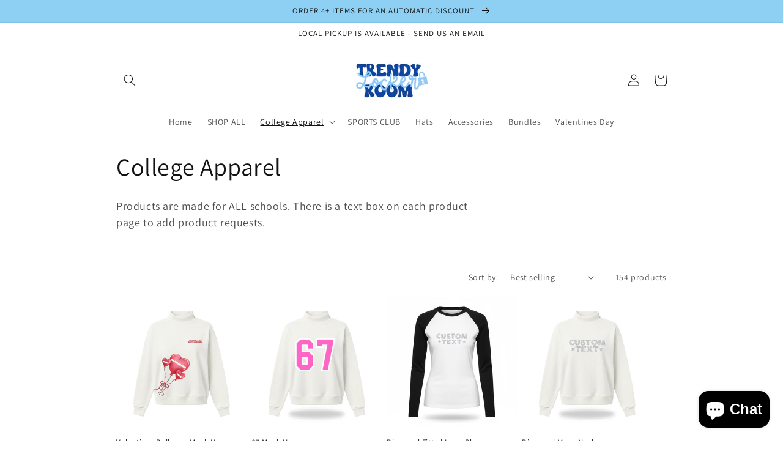

--- FILE ---
content_type: text/html; charset=utf-8
request_url: https://trendylockerroom.com/collections/college-apparel?page=2
body_size: 33149
content:
<!doctype html>
<html class="no-js" lang="en">
  <head>
    <meta charset="utf-8">
    <meta http-equiv="X-UA-Compatible" content="IE=edge">
    <meta name="viewport" content="width=device-width,initial-scale=1">
    <meta name="theme-color" content="">
    <link rel="canonical" href="https://trendylockerroom.com/collections/college-apparel?page=2">
    <link rel="preconnect" href="https://cdn.shopify.com" crossorigin><link rel="icon" type="image/png" href="//trendylockerroom.com/cdn/shop/files/TrendyLockerRoomLogo.png?crop=center&height=32&v=1699560562&width=32"><link rel="preconnect" href="https://fonts.shopifycdn.com" crossorigin><title>
      College Apparel
 &ndash; Page 2 &ndash; Trendy Locker Room</title>

    
      <meta name="description" content="Products are made for ALL schools. There is a text box on each product page to add product requests.">
    

    

<meta property="og:site_name" content="Trendy Locker Room">
<meta property="og:url" content="https://trendylockerroom.com/collections/college-apparel?page=2">
<meta property="og:title" content="College Apparel">
<meta property="og:type" content="website">
<meta property="og:description" content="Products are made for ALL schools. There is a text box on each product page to add product requests."><meta property="og:image" content="http://trendylockerroom.com/cdn/shop/collections/Screen_Shot_2022-11-23_at_12.42.18_PM_ce9b8280-a39b-4fbc-8438-28f10915a9bd.png?v=1763500634">
  <meta property="og:image:secure_url" content="https://trendylockerroom.com/cdn/shop/collections/Screen_Shot_2022-11-23_at_12.42.18_PM_ce9b8280-a39b-4fbc-8438-28f10915a9bd.png?v=1763500634">
  <meta property="og:image:width" content="480">
  <meta property="og:image:height" content="662"><meta name="twitter:card" content="summary_large_image">
<meta name="twitter:title" content="College Apparel">
<meta name="twitter:description" content="Products are made for ALL schools. There is a text box on each product page to add product requests.">


    <script src="//trendylockerroom.com/cdn/shop/t/5/assets/global.js?v=24850326154503943211653364970" defer="defer"></script>
    <script>window.performance && window.performance.mark && window.performance.mark('shopify.content_for_header.start');</script><meta id="shopify-digital-wallet" name="shopify-digital-wallet" content="/48947986586/digital_wallets/dialog">
<meta name="shopify-checkout-api-token" content="f4eaf5c2a8adf838cc0834ab4ee4fafb">
<link rel="alternate" type="application/atom+xml" title="Feed" href="/collections/college-apparel.atom" />
<link rel="prev" href="/collections/college-apparel?page=1">
<link rel="next" href="/collections/college-apparel?page=3">
<link rel="alternate" type="application/json+oembed" href="https://trendylockerroom.com/collections/college-apparel.oembed?page=2">
<script async="async" src="/checkouts/internal/preloads.js?locale=en-US"></script>
<link rel="preconnect" href="https://shop.app" crossorigin="anonymous">
<script async="async" src="https://shop.app/checkouts/internal/preloads.js?locale=en-US&shop_id=48947986586" crossorigin="anonymous"></script>
<script id="apple-pay-shop-capabilities" type="application/json">{"shopId":48947986586,"countryCode":"US","currencyCode":"USD","merchantCapabilities":["supports3DS"],"merchantId":"gid:\/\/shopify\/Shop\/48947986586","merchantName":"Trendy Locker Room","requiredBillingContactFields":["postalAddress","email","phone"],"requiredShippingContactFields":["postalAddress","email","phone"],"shippingType":"shipping","supportedNetworks":["visa","masterCard","amex","discover","elo","jcb"],"total":{"type":"pending","label":"Trendy Locker Room","amount":"1.00"},"shopifyPaymentsEnabled":true,"supportsSubscriptions":true}</script>
<script id="shopify-features" type="application/json">{"accessToken":"f4eaf5c2a8adf838cc0834ab4ee4fafb","betas":["rich-media-storefront-analytics"],"domain":"trendylockerroom.com","predictiveSearch":true,"shopId":48947986586,"locale":"en"}</script>
<script>var Shopify = Shopify || {};
Shopify.shop = "trendy-locker-room.myshopify.com";
Shopify.locale = "en";
Shopify.currency = {"active":"USD","rate":"1.0"};
Shopify.country = "US";
Shopify.theme = {"name":"Dawn","id":129317208218,"schema_name":"Dawn","schema_version":"5.0.0","theme_store_id":887,"role":"main"};
Shopify.theme.handle = "null";
Shopify.theme.style = {"id":null,"handle":null};
Shopify.cdnHost = "trendylockerroom.com/cdn";
Shopify.routes = Shopify.routes || {};
Shopify.routes.root = "/";</script>
<script type="module">!function(o){(o.Shopify=o.Shopify||{}).modules=!0}(window);</script>
<script>!function(o){function n(){var o=[];function n(){o.push(Array.prototype.slice.apply(arguments))}return n.q=o,n}var t=o.Shopify=o.Shopify||{};t.loadFeatures=n(),t.autoloadFeatures=n()}(window);</script>
<script>
  window.ShopifyPay = window.ShopifyPay || {};
  window.ShopifyPay.apiHost = "shop.app\/pay";
  window.ShopifyPay.redirectState = null;
</script>
<script id="shop-js-analytics" type="application/json">{"pageType":"collection"}</script>
<script defer="defer" async type="module" src="//trendylockerroom.com/cdn/shopifycloud/shop-js/modules/v2/client.init-shop-cart-sync_BT-GjEfc.en.esm.js"></script>
<script defer="defer" async type="module" src="//trendylockerroom.com/cdn/shopifycloud/shop-js/modules/v2/chunk.common_D58fp_Oc.esm.js"></script>
<script defer="defer" async type="module" src="//trendylockerroom.com/cdn/shopifycloud/shop-js/modules/v2/chunk.modal_xMitdFEc.esm.js"></script>
<script type="module">
  await import("//trendylockerroom.com/cdn/shopifycloud/shop-js/modules/v2/client.init-shop-cart-sync_BT-GjEfc.en.esm.js");
await import("//trendylockerroom.com/cdn/shopifycloud/shop-js/modules/v2/chunk.common_D58fp_Oc.esm.js");
await import("//trendylockerroom.com/cdn/shopifycloud/shop-js/modules/v2/chunk.modal_xMitdFEc.esm.js");

  window.Shopify.SignInWithShop?.initShopCartSync?.({"fedCMEnabled":true,"windoidEnabled":true});

</script>
<script>
  window.Shopify = window.Shopify || {};
  if (!window.Shopify.featureAssets) window.Shopify.featureAssets = {};
  window.Shopify.featureAssets['shop-js'] = {"shop-cart-sync":["modules/v2/client.shop-cart-sync_DZOKe7Ll.en.esm.js","modules/v2/chunk.common_D58fp_Oc.esm.js","modules/v2/chunk.modal_xMitdFEc.esm.js"],"init-fed-cm":["modules/v2/client.init-fed-cm_B6oLuCjv.en.esm.js","modules/v2/chunk.common_D58fp_Oc.esm.js","modules/v2/chunk.modal_xMitdFEc.esm.js"],"shop-cash-offers":["modules/v2/client.shop-cash-offers_D2sdYoxE.en.esm.js","modules/v2/chunk.common_D58fp_Oc.esm.js","modules/v2/chunk.modal_xMitdFEc.esm.js"],"shop-login-button":["modules/v2/client.shop-login-button_QeVjl5Y3.en.esm.js","modules/v2/chunk.common_D58fp_Oc.esm.js","modules/v2/chunk.modal_xMitdFEc.esm.js"],"pay-button":["modules/v2/client.pay-button_DXTOsIq6.en.esm.js","modules/v2/chunk.common_D58fp_Oc.esm.js","modules/v2/chunk.modal_xMitdFEc.esm.js"],"shop-button":["modules/v2/client.shop-button_DQZHx9pm.en.esm.js","modules/v2/chunk.common_D58fp_Oc.esm.js","modules/v2/chunk.modal_xMitdFEc.esm.js"],"avatar":["modules/v2/client.avatar_BTnouDA3.en.esm.js"],"init-windoid":["modules/v2/client.init-windoid_CR1B-cfM.en.esm.js","modules/v2/chunk.common_D58fp_Oc.esm.js","modules/v2/chunk.modal_xMitdFEc.esm.js"],"init-shop-for-new-customer-accounts":["modules/v2/client.init-shop-for-new-customer-accounts_C_vY_xzh.en.esm.js","modules/v2/client.shop-login-button_QeVjl5Y3.en.esm.js","modules/v2/chunk.common_D58fp_Oc.esm.js","modules/v2/chunk.modal_xMitdFEc.esm.js"],"init-shop-email-lookup-coordinator":["modules/v2/client.init-shop-email-lookup-coordinator_BI7n9ZSv.en.esm.js","modules/v2/chunk.common_D58fp_Oc.esm.js","modules/v2/chunk.modal_xMitdFEc.esm.js"],"init-shop-cart-sync":["modules/v2/client.init-shop-cart-sync_BT-GjEfc.en.esm.js","modules/v2/chunk.common_D58fp_Oc.esm.js","modules/v2/chunk.modal_xMitdFEc.esm.js"],"shop-toast-manager":["modules/v2/client.shop-toast-manager_DiYdP3xc.en.esm.js","modules/v2/chunk.common_D58fp_Oc.esm.js","modules/v2/chunk.modal_xMitdFEc.esm.js"],"init-customer-accounts":["modules/v2/client.init-customer-accounts_D9ZNqS-Q.en.esm.js","modules/v2/client.shop-login-button_QeVjl5Y3.en.esm.js","modules/v2/chunk.common_D58fp_Oc.esm.js","modules/v2/chunk.modal_xMitdFEc.esm.js"],"init-customer-accounts-sign-up":["modules/v2/client.init-customer-accounts-sign-up_iGw4briv.en.esm.js","modules/v2/client.shop-login-button_QeVjl5Y3.en.esm.js","modules/v2/chunk.common_D58fp_Oc.esm.js","modules/v2/chunk.modal_xMitdFEc.esm.js"],"shop-follow-button":["modules/v2/client.shop-follow-button_CqMgW2wH.en.esm.js","modules/v2/chunk.common_D58fp_Oc.esm.js","modules/v2/chunk.modal_xMitdFEc.esm.js"],"checkout-modal":["modules/v2/client.checkout-modal_xHeaAweL.en.esm.js","modules/v2/chunk.common_D58fp_Oc.esm.js","modules/v2/chunk.modal_xMitdFEc.esm.js"],"shop-login":["modules/v2/client.shop-login_D91U-Q7h.en.esm.js","modules/v2/chunk.common_D58fp_Oc.esm.js","modules/v2/chunk.modal_xMitdFEc.esm.js"],"lead-capture":["modules/v2/client.lead-capture_BJmE1dJe.en.esm.js","modules/v2/chunk.common_D58fp_Oc.esm.js","modules/v2/chunk.modal_xMitdFEc.esm.js"],"payment-terms":["modules/v2/client.payment-terms_Ci9AEqFq.en.esm.js","modules/v2/chunk.common_D58fp_Oc.esm.js","modules/v2/chunk.modal_xMitdFEc.esm.js"]};
</script>
<script id="__st">var __st={"a":48947986586,"offset":-18000,"reqid":"b8a3fceb-d872-472a-b900-6f7b9d517436-1769040524","pageurl":"trendylockerroom.com\/collections\/college-apparel?page=2","u":"0aef53a9d5a3","p":"collection","rtyp":"collection","rid":348167405722};</script>
<script>window.ShopifyPaypalV4VisibilityTracking = true;</script>
<script id="captcha-bootstrap">!function(){'use strict';const t='contact',e='account',n='new_comment',o=[[t,t],['blogs',n],['comments',n],[t,'customer']],c=[[e,'customer_login'],[e,'guest_login'],[e,'recover_customer_password'],[e,'create_customer']],r=t=>t.map((([t,e])=>`form[action*='/${t}']:not([data-nocaptcha='true']) input[name='form_type'][value='${e}']`)).join(','),a=t=>()=>t?[...document.querySelectorAll(t)].map((t=>t.form)):[];function s(){const t=[...o],e=r(t);return a(e)}const i='password',u='form_key',d=['recaptcha-v3-token','g-recaptcha-response','h-captcha-response',i],f=()=>{try{return window.sessionStorage}catch{return}},m='__shopify_v',_=t=>t.elements[u];function p(t,e,n=!1){try{const o=window.sessionStorage,c=JSON.parse(o.getItem(e)),{data:r}=function(t){const{data:e,action:n}=t;return t[m]||n?{data:e,action:n}:{data:t,action:n}}(c);for(const[e,n]of Object.entries(r))t.elements[e]&&(t.elements[e].value=n);n&&o.removeItem(e)}catch(o){console.error('form repopulation failed',{error:o})}}const l='form_type',E='cptcha';function T(t){t.dataset[E]=!0}const w=window,h=w.document,L='Shopify',v='ce_forms',y='captcha';let A=!1;((t,e)=>{const n=(g='f06e6c50-85a8-45c8-87d0-21a2b65856fe',I='https://cdn.shopify.com/shopifycloud/storefront-forms-hcaptcha/ce_storefront_forms_captcha_hcaptcha.v1.5.2.iife.js',D={infoText:'Protected by hCaptcha',privacyText:'Privacy',termsText:'Terms'},(t,e,n)=>{const o=w[L][v],c=o.bindForm;if(c)return c(t,g,e,D).then(n);var r;o.q.push([[t,g,e,D],n]),r=I,A||(h.body.append(Object.assign(h.createElement('script'),{id:'captcha-provider',async:!0,src:r})),A=!0)});var g,I,D;w[L]=w[L]||{},w[L][v]=w[L][v]||{},w[L][v].q=[],w[L][y]=w[L][y]||{},w[L][y].protect=function(t,e){n(t,void 0,e),T(t)},Object.freeze(w[L][y]),function(t,e,n,w,h,L){const[v,y,A,g]=function(t,e,n){const i=e?o:[],u=t?c:[],d=[...i,...u],f=r(d),m=r(i),_=r(d.filter((([t,e])=>n.includes(e))));return[a(f),a(m),a(_),s()]}(w,h,L),I=t=>{const e=t.target;return e instanceof HTMLFormElement?e:e&&e.form},D=t=>v().includes(t);t.addEventListener('submit',(t=>{const e=I(t);if(!e)return;const n=D(e)&&!e.dataset.hcaptchaBound&&!e.dataset.recaptchaBound,o=_(e),c=g().includes(e)&&(!o||!o.value);(n||c)&&t.preventDefault(),c&&!n&&(function(t){try{if(!f())return;!function(t){const e=f();if(!e)return;const n=_(t);if(!n)return;const o=n.value;o&&e.removeItem(o)}(t);const e=Array.from(Array(32),(()=>Math.random().toString(36)[2])).join('');!function(t,e){_(t)||t.append(Object.assign(document.createElement('input'),{type:'hidden',name:u})),t.elements[u].value=e}(t,e),function(t,e){const n=f();if(!n)return;const o=[...t.querySelectorAll(`input[type='${i}']`)].map((({name:t})=>t)),c=[...d,...o],r={};for(const[a,s]of new FormData(t).entries())c.includes(a)||(r[a]=s);n.setItem(e,JSON.stringify({[m]:1,action:t.action,data:r}))}(t,e)}catch(e){console.error('failed to persist form',e)}}(e),e.submit())}));const S=(t,e)=>{t&&!t.dataset[E]&&(n(t,e.some((e=>e===t))),T(t))};for(const o of['focusin','change'])t.addEventListener(o,(t=>{const e=I(t);D(e)&&S(e,y())}));const B=e.get('form_key'),M=e.get(l),P=B&&M;t.addEventListener('DOMContentLoaded',(()=>{const t=y();if(P)for(const e of t)e.elements[l].value===M&&p(e,B);[...new Set([...A(),...v().filter((t=>'true'===t.dataset.shopifyCaptcha))])].forEach((e=>S(e,t)))}))}(h,new URLSearchParams(w.location.search),n,t,e,['guest_login'])})(!0,!0)}();</script>
<script integrity="sha256-4kQ18oKyAcykRKYeNunJcIwy7WH5gtpwJnB7kiuLZ1E=" data-source-attribution="shopify.loadfeatures" defer="defer" src="//trendylockerroom.com/cdn/shopifycloud/storefront/assets/storefront/load_feature-a0a9edcb.js" crossorigin="anonymous"></script>
<script crossorigin="anonymous" defer="defer" src="//trendylockerroom.com/cdn/shopifycloud/storefront/assets/shopify_pay/storefront-65b4c6d7.js?v=20250812"></script>
<script data-source-attribution="shopify.dynamic_checkout.dynamic.init">var Shopify=Shopify||{};Shopify.PaymentButton=Shopify.PaymentButton||{isStorefrontPortableWallets:!0,init:function(){window.Shopify.PaymentButton.init=function(){};var t=document.createElement("script");t.src="https://trendylockerroom.com/cdn/shopifycloud/portable-wallets/latest/portable-wallets.en.js",t.type="module",document.head.appendChild(t)}};
</script>
<script data-source-attribution="shopify.dynamic_checkout.buyer_consent">
  function portableWalletsHideBuyerConsent(e){var t=document.getElementById("shopify-buyer-consent"),n=document.getElementById("shopify-subscription-policy-button");t&&n&&(t.classList.add("hidden"),t.setAttribute("aria-hidden","true"),n.removeEventListener("click",e))}function portableWalletsShowBuyerConsent(e){var t=document.getElementById("shopify-buyer-consent"),n=document.getElementById("shopify-subscription-policy-button");t&&n&&(t.classList.remove("hidden"),t.removeAttribute("aria-hidden"),n.addEventListener("click",e))}window.Shopify?.PaymentButton&&(window.Shopify.PaymentButton.hideBuyerConsent=portableWalletsHideBuyerConsent,window.Shopify.PaymentButton.showBuyerConsent=portableWalletsShowBuyerConsent);
</script>
<script data-source-attribution="shopify.dynamic_checkout.cart.bootstrap">document.addEventListener("DOMContentLoaded",(function(){function t(){return document.querySelector("shopify-accelerated-checkout-cart, shopify-accelerated-checkout")}if(t())Shopify.PaymentButton.init();else{new MutationObserver((function(e,n){t()&&(Shopify.PaymentButton.init(),n.disconnect())})).observe(document.body,{childList:!0,subtree:!0})}}));
</script>
<link id="shopify-accelerated-checkout-styles" rel="stylesheet" media="screen" href="https://trendylockerroom.com/cdn/shopifycloud/portable-wallets/latest/accelerated-checkout-backwards-compat.css" crossorigin="anonymous">
<style id="shopify-accelerated-checkout-cart">
        #shopify-buyer-consent {
  margin-top: 1em;
  display: inline-block;
  width: 100%;
}

#shopify-buyer-consent.hidden {
  display: none;
}

#shopify-subscription-policy-button {
  background: none;
  border: none;
  padding: 0;
  text-decoration: underline;
  font-size: inherit;
  cursor: pointer;
}

#shopify-subscription-policy-button::before {
  box-shadow: none;
}

      </style>
<script id="sections-script" data-sections="header,footer" defer="defer" src="//trendylockerroom.com/cdn/shop/t/5/compiled_assets/scripts.js?v=1397"></script>
<script>window.performance && window.performance.mark && window.performance.mark('shopify.content_for_header.end');</script>


    <style data-shopify>
      @font-face {
  font-family: Assistant;
  font-weight: 400;
  font-style: normal;
  font-display: swap;
  src: url("//trendylockerroom.com/cdn/fonts/assistant/assistant_n4.9120912a469cad1cc292572851508ca49d12e768.woff2") format("woff2"),
       url("//trendylockerroom.com/cdn/fonts/assistant/assistant_n4.6e9875ce64e0fefcd3f4446b7ec9036b3ddd2985.woff") format("woff");
}

      @font-face {
  font-family: Assistant;
  font-weight: 700;
  font-style: normal;
  font-display: swap;
  src: url("//trendylockerroom.com/cdn/fonts/assistant/assistant_n7.bf44452348ec8b8efa3aa3068825305886b1c83c.woff2") format("woff2"),
       url("//trendylockerroom.com/cdn/fonts/assistant/assistant_n7.0c887fee83f6b3bda822f1150b912c72da0f7b64.woff") format("woff");
}

      
      
      @font-face {
  font-family: Assistant;
  font-weight: 400;
  font-style: normal;
  font-display: swap;
  src: url("//trendylockerroom.com/cdn/fonts/assistant/assistant_n4.9120912a469cad1cc292572851508ca49d12e768.woff2") format("woff2"),
       url("//trendylockerroom.com/cdn/fonts/assistant/assistant_n4.6e9875ce64e0fefcd3f4446b7ec9036b3ddd2985.woff") format("woff");
}


      :root {
        --font-body-family: Assistant, sans-serif;
        --font-body-style: normal;
        --font-body-weight: 400;
        --font-body-weight-bold: 700;

        --font-heading-family: Assistant, sans-serif;
        --font-heading-style: normal;
        --font-heading-weight: 400;

        --font-body-scale: 1.0;
        --font-heading-scale: 1.0;

        --color-base-text: 18, 18, 18;
        --color-shadow: 18, 18, 18;
        --color-base-background-1: 255, 255, 255;
        --color-base-background-2: 255, 255, 255;
        --color-base-solid-button-labels: 18, 18, 18;
        --color-base-outline-button-labels: 18, 18, 18;
        --color-base-accent-1: 142, 208, 244;
        --color-base-accent-2: 51, 79, 180;
        --payment-terms-background-color: #ffffff;

        --gradient-base-background-1: #ffffff;
        --gradient-base-background-2: #FFFFFF;
        --gradient-base-accent-1: #8ed0f4;
        --gradient-base-accent-2: #334fb4;

        --media-padding: px;
        --media-border-opacity: 0.05;
        --media-border-width: 1px;
        --media-radius: 0px;
        --media-shadow-opacity: 0.0;
        --media-shadow-horizontal-offset: 0px;
        --media-shadow-vertical-offset: 4px;
        --media-shadow-blur-radius: 5px;

        --page-width: 100rem;
        --page-width-margin: 0rem;

        --card-image-padding: 0.0rem;
        --card-corner-radius: 0.0rem;
        --card-text-alignment: left;
        --card-border-width: 0.0rem;
        --card-border-opacity: 0.1;
        --card-shadow-opacity: 0.0;
        --card-shadow-horizontal-offset: 0.0rem;
        --card-shadow-vertical-offset: 0.4rem;
        --card-shadow-blur-radius: 0.5rem;

        --badge-corner-radius: 4.0rem;

        --popup-border-width: 1px;
        --popup-border-opacity: 0.1;
        --popup-corner-radius: 0px;
        --popup-shadow-opacity: 0.0;
        --popup-shadow-horizontal-offset: 0px;
        --popup-shadow-vertical-offset: 4px;
        --popup-shadow-blur-radius: 5px;

        --drawer-border-width: 1px;
        --drawer-border-opacity: 0.1;
        --drawer-shadow-opacity: 0.0;
        --drawer-shadow-horizontal-offset: 0px;
        --drawer-shadow-vertical-offset: 4px;
        --drawer-shadow-blur-radius: 5px;

        --spacing-sections-desktop: 0px;
        --spacing-sections-mobile: 0px;

        --grid-desktop-vertical-spacing: 8px;
        --grid-desktop-horizontal-spacing: 8px;
        --grid-mobile-vertical-spacing: 4px;
        --grid-mobile-horizontal-spacing: 4px;

        --text-boxes-border-opacity: 0.1;
        --text-boxes-border-width: 0px;
        --text-boxes-radius: 0px;
        --text-boxes-shadow-opacity: 0.0;
        --text-boxes-shadow-horizontal-offset: 0px;
        --text-boxes-shadow-vertical-offset: 4px;
        --text-boxes-shadow-blur-radius: 5px;

        --buttons-radius: 0px;
        --buttons-radius-outset: 0px;
        --buttons-border-width: 1px;
        --buttons-border-opacity: 1.0;
        --buttons-shadow-opacity: 0.0;
        --buttons-shadow-horizontal-offset: 0px;
        --buttons-shadow-vertical-offset: 4px;
        --buttons-shadow-blur-radius: 5px;
        --buttons-border-offset: 0px;

        --inputs-radius: 0px;
        --inputs-border-width: 1px;
        --inputs-border-opacity: 0.55;
        --inputs-shadow-opacity: 0.0;
        --inputs-shadow-horizontal-offset: 0px;
        --inputs-margin-offset: 0px;
        --inputs-shadow-vertical-offset: 2px;
        --inputs-shadow-blur-radius: 5px;
        --inputs-radius-outset: 0px;

        --variant-pills-radius: 40px;
        --variant-pills-border-width: 1px;
        --variant-pills-border-opacity: 0.55;
        --variant-pills-shadow-opacity: 0.0;
        --variant-pills-shadow-horizontal-offset: 0px;
        --variant-pills-shadow-vertical-offset: 4px;
        --variant-pills-shadow-blur-radius: 5px;
      }

      *,
      *::before,
      *::after {
        box-sizing: inherit;
      }

      html {
        box-sizing: border-box;
        font-size: calc(var(--font-body-scale) * 62.5%);
        height: 100%;
      }

      body {
        display: grid;
        grid-template-rows: auto auto 1fr auto;
        grid-template-columns: 100%;
        min-height: 100%;
        margin: 0;
        font-size: 1.5rem;
        letter-spacing: 0.06rem;
        line-height: calc(1 + 0.8 / var(--font-body-scale));
        font-family: var(--font-body-family);
        font-style: var(--font-body-style);
        font-weight: var(--font-body-weight);
      }

      @media screen and (min-width: 750px) {
        body {
          font-size: 1.6rem;
        }
      }
    </style>

    <link href="//trendylockerroom.com/cdn/shop/t/5/assets/base.css?v=33648442733440060821653364988" rel="stylesheet" type="text/css" media="all" />
<link rel="preload" as="font" href="//trendylockerroom.com/cdn/fonts/assistant/assistant_n4.9120912a469cad1cc292572851508ca49d12e768.woff2" type="font/woff2" crossorigin><link rel="preload" as="font" href="//trendylockerroom.com/cdn/fonts/assistant/assistant_n4.9120912a469cad1cc292572851508ca49d12e768.woff2" type="font/woff2" crossorigin><link rel="stylesheet" href="//trendylockerroom.com/cdn/shop/t/5/assets/component-predictive-search.css?v=165644661289088488651653364965" media="print" onload="this.media='all'"><script>document.documentElement.className = document.documentElement.className.replace('no-js', 'js');
    if (Shopify.designMode) {
      document.documentElement.classList.add('shopify-design-mode');
    }
    </script>
  <script src="https://cdn.shopify.com/extensions/e8878072-2f6b-4e89-8082-94b04320908d/inbox-1254/assets/inbox-chat-loader.js" type="text/javascript" defer="defer"></script>
<link href="https://monorail-edge.shopifysvc.com" rel="dns-prefetch">
<script>(function(){if ("sendBeacon" in navigator && "performance" in window) {try {var session_token_from_headers = performance.getEntriesByType('navigation')[0].serverTiming.find(x => x.name == '_s').description;} catch {var session_token_from_headers = undefined;}var session_cookie_matches = document.cookie.match(/_shopify_s=([^;]*)/);var session_token_from_cookie = session_cookie_matches && session_cookie_matches.length === 2 ? session_cookie_matches[1] : "";var session_token = session_token_from_headers || session_token_from_cookie || "";function handle_abandonment_event(e) {var entries = performance.getEntries().filter(function(entry) {return /monorail-edge.shopifysvc.com/.test(entry.name);});if (!window.abandonment_tracked && entries.length === 0) {window.abandonment_tracked = true;var currentMs = Date.now();var navigation_start = performance.timing.navigationStart;var payload = {shop_id: 48947986586,url: window.location.href,navigation_start,duration: currentMs - navigation_start,session_token,page_type: "collection"};window.navigator.sendBeacon("https://monorail-edge.shopifysvc.com/v1/produce", JSON.stringify({schema_id: "online_store_buyer_site_abandonment/1.1",payload: payload,metadata: {event_created_at_ms: currentMs,event_sent_at_ms: currentMs}}));}}window.addEventListener('pagehide', handle_abandonment_event);}}());</script>
<script id="web-pixels-manager-setup">(function e(e,d,r,n,o){if(void 0===o&&(o={}),!Boolean(null===(a=null===(i=window.Shopify)||void 0===i?void 0:i.analytics)||void 0===a?void 0:a.replayQueue)){var i,a;window.Shopify=window.Shopify||{};var t=window.Shopify;t.analytics=t.analytics||{};var s=t.analytics;s.replayQueue=[],s.publish=function(e,d,r){return s.replayQueue.push([e,d,r]),!0};try{self.performance.mark("wpm:start")}catch(e){}var l=function(){var e={modern:/Edge?\/(1{2}[4-9]|1[2-9]\d|[2-9]\d{2}|\d{4,})\.\d+(\.\d+|)|Firefox\/(1{2}[4-9]|1[2-9]\d|[2-9]\d{2}|\d{4,})\.\d+(\.\d+|)|Chrom(ium|e)\/(9{2}|\d{3,})\.\d+(\.\d+|)|(Maci|X1{2}).+ Version\/(15\.\d+|(1[6-9]|[2-9]\d|\d{3,})\.\d+)([,.]\d+|)( \(\w+\)|)( Mobile\/\w+|) Safari\/|Chrome.+OPR\/(9{2}|\d{3,})\.\d+\.\d+|(CPU[ +]OS|iPhone[ +]OS|CPU[ +]iPhone|CPU IPhone OS|CPU iPad OS)[ +]+(15[._]\d+|(1[6-9]|[2-9]\d|\d{3,})[._]\d+)([._]\d+|)|Android:?[ /-](13[3-9]|1[4-9]\d|[2-9]\d{2}|\d{4,})(\.\d+|)(\.\d+|)|Android.+Firefox\/(13[5-9]|1[4-9]\d|[2-9]\d{2}|\d{4,})\.\d+(\.\d+|)|Android.+Chrom(ium|e)\/(13[3-9]|1[4-9]\d|[2-9]\d{2}|\d{4,})\.\d+(\.\d+|)|SamsungBrowser\/([2-9]\d|\d{3,})\.\d+/,legacy:/Edge?\/(1[6-9]|[2-9]\d|\d{3,})\.\d+(\.\d+|)|Firefox\/(5[4-9]|[6-9]\d|\d{3,})\.\d+(\.\d+|)|Chrom(ium|e)\/(5[1-9]|[6-9]\d|\d{3,})\.\d+(\.\d+|)([\d.]+$|.*Safari\/(?![\d.]+ Edge\/[\d.]+$))|(Maci|X1{2}).+ Version\/(10\.\d+|(1[1-9]|[2-9]\d|\d{3,})\.\d+)([,.]\d+|)( \(\w+\)|)( Mobile\/\w+|) Safari\/|Chrome.+OPR\/(3[89]|[4-9]\d|\d{3,})\.\d+\.\d+|(CPU[ +]OS|iPhone[ +]OS|CPU[ +]iPhone|CPU IPhone OS|CPU iPad OS)[ +]+(10[._]\d+|(1[1-9]|[2-9]\d|\d{3,})[._]\d+)([._]\d+|)|Android:?[ /-](13[3-9]|1[4-9]\d|[2-9]\d{2}|\d{4,})(\.\d+|)(\.\d+|)|Mobile Safari.+OPR\/([89]\d|\d{3,})\.\d+\.\d+|Android.+Firefox\/(13[5-9]|1[4-9]\d|[2-9]\d{2}|\d{4,})\.\d+(\.\d+|)|Android.+Chrom(ium|e)\/(13[3-9]|1[4-9]\d|[2-9]\d{2}|\d{4,})\.\d+(\.\d+|)|Android.+(UC? ?Browser|UCWEB|U3)[ /]?(15\.([5-9]|\d{2,})|(1[6-9]|[2-9]\d|\d{3,})\.\d+)\.\d+|SamsungBrowser\/(5\.\d+|([6-9]|\d{2,})\.\d+)|Android.+MQ{2}Browser\/(14(\.(9|\d{2,})|)|(1[5-9]|[2-9]\d|\d{3,})(\.\d+|))(\.\d+|)|K[Aa][Ii]OS\/(3\.\d+|([4-9]|\d{2,})\.\d+)(\.\d+|)/},d=e.modern,r=e.legacy,n=navigator.userAgent;return n.match(d)?"modern":n.match(r)?"legacy":"unknown"}(),u="modern"===l?"modern":"legacy",c=(null!=n?n:{modern:"",legacy:""})[u],f=function(e){return[e.baseUrl,"/wpm","/b",e.hashVersion,"modern"===e.buildTarget?"m":"l",".js"].join("")}({baseUrl:d,hashVersion:r,buildTarget:u}),m=function(e){var d=e.version,r=e.bundleTarget,n=e.surface,o=e.pageUrl,i=e.monorailEndpoint;return{emit:function(e){var a=e.status,t=e.errorMsg,s=(new Date).getTime(),l=JSON.stringify({metadata:{event_sent_at_ms:s},events:[{schema_id:"web_pixels_manager_load/3.1",payload:{version:d,bundle_target:r,page_url:o,status:a,surface:n,error_msg:t},metadata:{event_created_at_ms:s}}]});if(!i)return console&&console.warn&&console.warn("[Web Pixels Manager] No Monorail endpoint provided, skipping logging."),!1;try{return self.navigator.sendBeacon.bind(self.navigator)(i,l)}catch(e){}var u=new XMLHttpRequest;try{return u.open("POST",i,!0),u.setRequestHeader("Content-Type","text/plain"),u.send(l),!0}catch(e){return console&&console.warn&&console.warn("[Web Pixels Manager] Got an unhandled error while logging to Monorail."),!1}}}}({version:r,bundleTarget:l,surface:e.surface,pageUrl:self.location.href,monorailEndpoint:e.monorailEndpoint});try{o.browserTarget=l,function(e){var d=e.src,r=e.async,n=void 0===r||r,o=e.onload,i=e.onerror,a=e.sri,t=e.scriptDataAttributes,s=void 0===t?{}:t,l=document.createElement("script"),u=document.querySelector("head"),c=document.querySelector("body");if(l.async=n,l.src=d,a&&(l.integrity=a,l.crossOrigin="anonymous"),s)for(var f in s)if(Object.prototype.hasOwnProperty.call(s,f))try{l.dataset[f]=s[f]}catch(e){}if(o&&l.addEventListener("load",o),i&&l.addEventListener("error",i),u)u.appendChild(l);else{if(!c)throw new Error("Did not find a head or body element to append the script");c.appendChild(l)}}({src:f,async:!0,onload:function(){if(!function(){var e,d;return Boolean(null===(d=null===(e=window.Shopify)||void 0===e?void 0:e.analytics)||void 0===d?void 0:d.initialized)}()){var d=window.webPixelsManager.init(e)||void 0;if(d){var r=window.Shopify.analytics;r.replayQueue.forEach((function(e){var r=e[0],n=e[1],o=e[2];d.publishCustomEvent(r,n,o)})),r.replayQueue=[],r.publish=d.publishCustomEvent,r.visitor=d.visitor,r.initialized=!0}}},onerror:function(){return m.emit({status:"failed",errorMsg:"".concat(f," has failed to load")})},sri:function(e){var d=/^sha384-[A-Za-z0-9+/=]+$/;return"string"==typeof e&&d.test(e)}(c)?c:"",scriptDataAttributes:o}),m.emit({status:"loading"})}catch(e){m.emit({status:"failed",errorMsg:(null==e?void 0:e.message)||"Unknown error"})}}})({shopId: 48947986586,storefrontBaseUrl: "https://trendylockerroom.com",extensionsBaseUrl: "https://extensions.shopifycdn.com/cdn/shopifycloud/web-pixels-manager",monorailEndpoint: "https://monorail-edge.shopifysvc.com/unstable/produce_batch",surface: "storefront-renderer",enabledBetaFlags: ["2dca8a86"],webPixelsConfigList: [{"id":"1339359386","configuration":"{\"pixel_id\":\"1145647017394516\",\"pixel_type\":\"facebook_pixel\"}","eventPayloadVersion":"v1","runtimeContext":"OPEN","scriptVersion":"ca16bc87fe92b6042fbaa3acc2fbdaa6","type":"APP","apiClientId":2329312,"privacyPurposes":["ANALYTICS","MARKETING","SALE_OF_DATA"],"dataSharingAdjustments":{"protectedCustomerApprovalScopes":["read_customer_address","read_customer_email","read_customer_name","read_customer_personal_data","read_customer_phone"]}},{"id":"shopify-app-pixel","configuration":"{}","eventPayloadVersion":"v1","runtimeContext":"STRICT","scriptVersion":"0450","apiClientId":"shopify-pixel","type":"APP","privacyPurposes":["ANALYTICS","MARKETING"]},{"id":"shopify-custom-pixel","eventPayloadVersion":"v1","runtimeContext":"LAX","scriptVersion":"0450","apiClientId":"shopify-pixel","type":"CUSTOM","privacyPurposes":["ANALYTICS","MARKETING"]}],isMerchantRequest: false,initData: {"shop":{"name":"Trendy Locker Room","paymentSettings":{"currencyCode":"USD"},"myshopifyDomain":"trendy-locker-room.myshopify.com","countryCode":"US","storefrontUrl":"https:\/\/trendylockerroom.com"},"customer":null,"cart":null,"checkout":null,"productVariants":[],"purchasingCompany":null},},"https://trendylockerroom.com/cdn","fcfee988w5aeb613cpc8e4bc33m6693e112",{"modern":"","legacy":""},{"shopId":"48947986586","storefrontBaseUrl":"https:\/\/trendylockerroom.com","extensionBaseUrl":"https:\/\/extensions.shopifycdn.com\/cdn\/shopifycloud\/web-pixels-manager","surface":"storefront-renderer","enabledBetaFlags":"[\"2dca8a86\"]","isMerchantRequest":"false","hashVersion":"fcfee988w5aeb613cpc8e4bc33m6693e112","publish":"custom","events":"[[\"page_viewed\",{}],[\"collection_viewed\",{\"collection\":{\"id\":\"348167405722\",\"title\":\"College Apparel\",\"productVariants\":[{\"price\":{\"amount\":70.0,\"currencyCode\":\"USD\"},\"product\":{\"title\":\"Valentines Balloons Mock Neck\",\"vendor\":\"Trendy Locker Room\",\"id\":\"8728770216090\",\"untranslatedTitle\":\"Valentines Balloons Mock Neck\",\"url\":\"\/products\/denim-stars-mock-neck-copy\",\"type\":\"\"},\"id\":\"46984280604826\",\"image\":{\"src\":\"\/\/trendylockerroom.com\/cdn\/shop\/files\/275.png?v=1767755683\"},\"sku\":null,\"title\":\"White \/ Small\",\"untranslatedTitle\":\"White \/ Small\"},{\"price\":{\"amount\":68.0,\"currencyCode\":\"USD\"},\"product\":{\"title\":\"67 Mock Neck\",\"vendor\":\"Trendy Locker Room\",\"id\":\"8692709458074\",\"untranslatedTitle\":\"67 Mock Neck\",\"url\":\"\/products\/67-mock-neck\",\"type\":\"\"},\"id\":\"46822923042970\",\"image\":{\"src\":\"\/\/trendylockerroom.com\/cdn\/shop\/files\/67MockNeck.png?v=1764185296\"},\"sku\":null,\"title\":\"White \/ Small\",\"untranslatedTitle\":\"White \/ Small\"},{\"price\":{\"amount\":35.0,\"currencyCode\":\"USD\"},\"product\":{\"title\":\"Diamond Fitted Long Sleeve\",\"vendor\":\"Trendy Locker Room\",\"id\":\"8692704608410\",\"untranslatedTitle\":\"Diamond Fitted Long Sleeve\",\"url\":\"\/products\/diamond-fitted-long-sleeve\",\"type\":\"\"},\"id\":\"46822909837466\",\"image\":{\"src\":\"\/\/trendylockerroom.com\/cdn\/shop\/files\/DiamondFittedLongSleeve.png?v=1764184591\"},\"sku\":null,\"title\":\"Small\",\"untranslatedTitle\":\"Small\"},{\"price\":{\"amount\":68.0,\"currencyCode\":\"USD\"},\"product\":{\"title\":\"Diamond Mock Neck\",\"vendor\":\"Trendy Locker Room\",\"id\":\"8692704477338\",\"untranslatedTitle\":\"Diamond Mock Neck\",\"url\":\"\/products\/diamond-mock-neck\",\"type\":\"\"},\"id\":\"46822909149338\",\"image\":{\"src\":\"\/\/trendylockerroom.com\/cdn\/shop\/files\/DiamondMockNeck.png?v=1764184557\"},\"sku\":null,\"title\":\"Small\",\"untranslatedTitle\":\"Small\"},{\"price\":{\"amount\":45.0,\"currencyCode\":\"USD\"},\"product\":{\"title\":\"Diamond Hoodie\",\"vendor\":\"Trendy Locker Room\",\"id\":\"8692704280730\",\"untranslatedTitle\":\"Diamond Hoodie\",\"url\":\"\/products\/diamond-hoodie\",\"type\":\"\"},\"id\":\"46822908559514\",\"image\":{\"src\":\"\/\/trendylockerroom.com\/cdn\/shop\/files\/DiamondHoodie.png?v=1764184488\"},\"sku\":null,\"title\":\"White \/ Small\",\"untranslatedTitle\":\"White \/ Small\"},{\"price\":{\"amount\":40.0,\"currencyCode\":\"USD\"},\"product\":{\"title\":\"Diamond Crewneck\",\"vendor\":\"Trendy Locker Room\",\"id\":\"8692703953050\",\"untranslatedTitle\":\"Diamond Crewneck\",\"url\":\"\/products\/diamond-crewneck\",\"type\":\"\"},\"id\":\"46822907904154\",\"image\":{\"src\":\"\/\/trendylockerroom.com\/cdn\/shop\/files\/DiamondCrewneck.png?v=1764184427\"},\"sku\":null,\"title\":\"White \/ Small\",\"untranslatedTitle\":\"White \/ Small\"},{\"price\":{\"amount\":30.0,\"currencyCode\":\"USD\"},\"product\":{\"title\":\"Diamond Tube Top\",\"vendor\":\"Trendy Locker Room\",\"id\":\"8692703363226\",\"untranslatedTitle\":\"Diamond Tube Top\",\"url\":\"\/products\/diamond-tube-top\",\"type\":\"\"},\"id\":\"46822905577626\",\"image\":{\"src\":\"\/\/trendylockerroom.com\/cdn\/shop\/files\/DiamondTubeTop.png?v=1764184294\"},\"sku\":null,\"title\":\"White \/ XSmall\",\"untranslatedTitle\":\"White \/ XSmall\"},{\"price\":{\"amount\":60.0,\"currencyCode\":\"USD\"},\"product\":{\"title\":\"Diamond Sweatshirt\",\"vendor\":\"Trendy Locker Room\",\"id\":\"8692703101082\",\"untranslatedTitle\":\"Diamond Sweatshirt\",\"url\":\"\/products\/diamond-sweatshirt\",\"type\":\"\"},\"id\":\"46822903513242\",\"image\":{\"src\":\"\/\/trendylockerroom.com\/cdn\/shop\/files\/DiamondSweatshirtcopy.png?v=1764184260\"},\"sku\":null,\"title\":\"Dark Red \/ Small\",\"untranslatedTitle\":\"Dark Red \/ Small\"},{\"price\":{\"amount\":32.0,\"currencyCode\":\"USD\"},\"product\":{\"title\":\"Diamond Fitted Tee\",\"vendor\":\"Trendy Locker Room\",\"id\":\"8692702740634\",\"untranslatedTitle\":\"Diamond Fitted Tee\",\"url\":\"\/products\/diamond-fitted-tee\",\"type\":\"\"},\"id\":\"46822901612698\",\"image\":{\"src\":\"\/\/trendylockerroom.com\/cdn\/shop\/files\/DiamondFittedTee.png?v=1764184184\"},\"sku\":null,\"title\":\"White \/ XSmall\",\"untranslatedTitle\":\"White \/ XSmall\"},{\"price\":{\"amount\":32.0,\"currencyCode\":\"USD\"},\"product\":{\"title\":\"Denim Star Fitted Tee\",\"vendor\":\"Trendy Locker Room\",\"id\":\"8691971686554\",\"untranslatedTitle\":\"Denim Star Fitted Tee\",\"url\":\"\/products\/denim-star-fitted-tee\",\"type\":\"\"},\"id\":\"46817555677338\",\"image\":{\"src\":\"\/\/trendylockerroom.com\/cdn\/shop\/files\/ScriptFittedTee_1.png?v=1764184123\"},\"sku\":null,\"title\":\"White \/ XSmall\",\"untranslatedTitle\":\"White \/ XSmall\"},{\"price\":{\"amount\":57.0,\"currencyCode\":\"USD\"},\"product\":{\"title\":\"Denim Stars Quarter Zip Sweatshirt\",\"vendor\":\"Trendy Locker Room\",\"id\":\"8691352469658\",\"untranslatedTitle\":\"Denim Stars Quarter Zip Sweatshirt\",\"url\":\"\/products\/denim-stars-quarter-zip-sweatshirt\",\"type\":\"\"},\"id\":\"46813883826330\",\"image\":{\"src\":\"\/\/trendylockerroom.com\/cdn\/shop\/files\/DenimStarsQuarterZipSweatshirt.png?v=1764003968\"},\"sku\":null,\"title\":\"Small\",\"untranslatedTitle\":\"Small\"},{\"price\":{\"amount\":55.0,\"currencyCode\":\"USD\"},\"product\":{\"title\":\"Locker Room Camo Hoodie\",\"vendor\":\"Trendy Locker Room\",\"id\":\"8691368525978\",\"untranslatedTitle\":\"Locker Room Camo Hoodie\",\"url\":\"\/products\/locker-room-camo-hoodie\",\"type\":\"\"},\"id\":\"46813987569818\",\"image\":{\"src\":\"\/\/trendylockerroom.com\/cdn\/shop\/files\/LockerRoomCamoHoodie.png?v=1764006573\"},\"sku\":null,\"title\":\"Small\",\"untranslatedTitle\":\"Small\"},{\"price\":{\"amount\":60.0,\"currencyCode\":\"USD\"},\"product\":{\"title\":\"Locker Room Sweatshirt\",\"vendor\":\"Trendy Locker Room\",\"id\":\"8691368329370\",\"untranslatedTitle\":\"Locker Room Sweatshirt\",\"url\":\"\/products\/locker-room-sweatshirt\",\"type\":\"\"},\"id\":\"46813984587930\",\"image\":{\"src\":\"\/\/trendylockerroom.com\/cdn\/shop\/files\/Sweatshirts.png?v=1764006544\"},\"sku\":null,\"title\":\"Dark Red \/ Small\",\"untranslatedTitle\":\"Dark Red \/ Small\"},{\"price\":{\"amount\":68.0,\"currencyCode\":\"USD\"},\"product\":{\"title\":\"D1 Athlete Mock Neck\",\"vendor\":\"Trendy Locker Room\",\"id\":\"8691365314714\",\"untranslatedTitle\":\"D1 Athlete Mock Neck\",\"url\":\"\/products\/d1-athlete-mock-neck-copy\",\"type\":\"\"},\"id\":\"46813958668442\",\"image\":{\"src\":\"\/\/trendylockerroom.com\/cdn\/shop\/files\/D1AthleteMockNeck_cf87bcc6-d6f9-4743-a1d4-a80bcee88692.png?v=1764005716\"},\"sku\":null,\"title\":\"White \/ Small\",\"untranslatedTitle\":\"White \/ Small\"},{\"price\":{\"amount\":35.0,\"currencyCode\":\"USD\"},\"product\":{\"title\":\"Saturday Lace Trim Tank\",\"vendor\":\"Trendy Locker Room\",\"id\":\"8691365216410\",\"untranslatedTitle\":\"Saturday Lace Trim Tank\",\"url\":\"\/products\/saturday-lace-trim-tank\",\"type\":\"\"},\"id\":\"46813957652634\",\"image\":{\"src\":\"\/\/trendylockerroom.com\/cdn\/shop\/files\/SaturdayLaceTrimTankcopy.png?v=1764005622\"},\"sku\":null,\"title\":\"XSmall\",\"untranslatedTitle\":\"XSmall\"},{\"price\":{\"amount\":32.0,\"currencyCode\":\"USD\"},\"product\":{\"title\":\"Cig Rival Fitted Tee\",\"vendor\":\"Trendy Locker Room\",\"id\":\"8691364954266\",\"untranslatedTitle\":\"Cig Rival Fitted Tee\",\"url\":\"\/products\/cig-rival-fitted-tee\",\"type\":\"\"},\"id\":\"46813949526170\",\"image\":{\"src\":\"\/\/trendylockerroom.com\/cdn\/shop\/files\/CigRivalFittedTee.png?v=1764005558\"},\"sku\":null,\"title\":\"XSmall\",\"untranslatedTitle\":\"XSmall\"},{\"price\":{\"amount\":30.0,\"currencyCode\":\"USD\"},\"product\":{\"title\":\"Cig Rival Tube Top\",\"vendor\":\"Trendy Locker Room\",\"id\":\"8691363872922\",\"untranslatedTitle\":\"Cig Rival Tube Top\",\"url\":\"\/products\/cig-rival-tube-top\",\"type\":\"\"},\"id\":\"46813941432474\",\"image\":{\"src\":\"\/\/trendylockerroom.com\/cdn\/shop\/files\/ScriptTubeTop_88c0113b-0748-451b-b0b1-b5f12ccd608b.png?v=1764005508\"},\"sku\":null,\"title\":\"XSmall\",\"untranslatedTitle\":\"XSmall\"},{\"price\":{\"amount\":30.0,\"currencyCode\":\"USD\"},\"product\":{\"title\":\"Cig Rival Spaghetti Strap Tank\",\"vendor\":\"Trendy Locker Room\",\"id\":\"8691363610778\",\"untranslatedTitle\":\"Cig Rival Spaghetti Strap Tank\",\"url\":\"\/products\/varsity-spaghetti-strap-tank-copy\",\"type\":\"\"},\"id\":\"46813940056218\",\"image\":{\"src\":\"\/\/trendylockerroom.com\/cdn\/shop\/files\/CigRivalSpaghettiStrapTank.png?v=1764005446\"},\"sku\":null,\"title\":\"XSmall\",\"untranslatedTitle\":\"XSmall\"},{\"price\":{\"amount\":35.0,\"currencyCode\":\"USD\"},\"product\":{\"title\":\"Cig Rival Lace Trim Tank\",\"vendor\":\"Trendy Locker Room\",\"id\":\"8691361808538\",\"untranslatedTitle\":\"Cig Rival Lace Trim Tank\",\"url\":\"\/products\/cig-rival-lace-trim-tank\",\"type\":\"\"},\"id\":\"46813934878874\",\"image\":{\"src\":\"\/\/trendylockerroom.com\/cdn\/shop\/files\/CigRivalsLaceTrimTank.png?v=1764005366\"},\"sku\":null,\"title\":\"XSmall\",\"untranslatedTitle\":\"XSmall\"},{\"price\":{\"amount\":35.0,\"currencyCode\":\"USD\"},\"product\":{\"title\":\"Cig Rival Fitted Long Sleeve\",\"vendor\":\"Trendy Locker Room\",\"id\":\"8691360858266\",\"untranslatedTitle\":\"Cig Rival Fitted Long Sleeve\",\"url\":\"\/products\/cig-rivals-fitted-long-sleeve\",\"type\":\"\"},\"id\":\"46813931143322\",\"image\":{\"src\":\"\/\/trendylockerroom.com\/cdn\/shop\/files\/CigRivalFittedLongSleeve.png?v=1764005186\"},\"sku\":null,\"title\":\"Small\",\"untranslatedTitle\":\"Small\"},{\"price\":{\"amount\":35.0,\"currencyCode\":\"USD\"},\"product\":{\"title\":\"Saturday Fitted Long Sleeve\",\"vendor\":\"Trendy Locker Room\",\"id\":\"8691360694426\",\"untranslatedTitle\":\"Saturday Fitted Long Sleeve\",\"url\":\"\/products\/saturday-fitted-long-sleeve\",\"type\":\"\"},\"id\":\"46813930815642\",\"image\":{\"src\":\"\/\/trendylockerroom.com\/cdn\/shop\/files\/SaturdayFittedLongSleeve.png?v=1764005140\"},\"sku\":null,\"title\":\"Small\",\"untranslatedTitle\":\"Small\"},{\"price\":{\"amount\":32.0,\"currencyCode\":\"USD\"},\"product\":{\"title\":\"Saturday Fitted Tee\",\"vendor\":\"Trendy Locker Room\",\"id\":\"8691360301210\",\"untranslatedTitle\":\"Saturday Fitted Tee\",\"url\":\"\/products\/saturday-fitted-tee\",\"type\":\"\"},\"id\":\"46813929046170\",\"image\":{\"src\":\"\/\/trendylockerroom.com\/cdn\/shop\/files\/SaturdayFittedTee.png?v=1764005038\"},\"sku\":null,\"title\":\"White \/ XSmall\",\"untranslatedTitle\":\"White \/ XSmall\"},{\"price\":{\"amount\":32.0,\"currencyCode\":\"USD\"},\"product\":{\"title\":\"Saturdays Spaghetti Strap Tank\",\"vendor\":\"Trendy Locker Room\",\"id\":\"8691359744154\",\"untranslatedTitle\":\"Saturdays Spaghetti Strap Tank\",\"url\":\"\/products\/saturdays-spaghetti-strap-tank\",\"type\":\"\"},\"id\":\"46813925834906\",\"image\":{\"src\":\"\/\/trendylockerroom.com\/cdn\/shop\/files\/SaturdaySpaghettiStrapTank.png?v=1764004952\"},\"sku\":null,\"title\":\"White \/ XSmall\",\"untranslatedTitle\":\"White \/ XSmall\"},{\"price\":{\"amount\":32.0,\"currencyCode\":\"USD\"},\"product\":{\"title\":\"Gingham Stars Spaghetti Strap Tank\",\"vendor\":\"Trendy Locker Room\",\"id\":\"8691358138522\",\"untranslatedTitle\":\"Gingham Stars Spaghetti Strap Tank\",\"url\":\"\/products\/gingham-stars-spaghetti-strap-tank\",\"type\":\"\"},\"id\":\"46813916332186\",\"image\":{\"src\":\"\/\/trendylockerroom.com\/cdn\/shop\/files\/GinghamStarsSpaghettiStrapTank.png?v=1764004859\"},\"sku\":null,\"title\":\"White \/ XSmall\",\"untranslatedTitle\":\"White \/ XSmall\"}]}}]]"});</script><script>
  window.ShopifyAnalytics = window.ShopifyAnalytics || {};
  window.ShopifyAnalytics.meta = window.ShopifyAnalytics.meta || {};
  window.ShopifyAnalytics.meta.currency = 'USD';
  var meta = {"products":[{"id":8728770216090,"gid":"gid:\/\/shopify\/Product\/8728770216090","vendor":"Trendy Locker Room","type":"","handle":"denim-stars-mock-neck-copy","variants":[{"id":46984280604826,"price":7000,"name":"Valentines Balloons Mock Neck - White \/ Small","public_title":"White \/ Small","sku":null},{"id":46984280637594,"price":7000,"name":"Valentines Balloons Mock Neck - White \/ Medium","public_title":"White \/ Medium","sku":null},{"id":46984280670362,"price":7000,"name":"Valentines Balloons Mock Neck - White \/ Large","public_title":"White \/ Large","sku":null},{"id":46984280703130,"price":7000,"name":"Valentines Balloons Mock Neck - White \/ XLarge","public_title":"White \/ XLarge","sku":null},{"id":46984280735898,"price":7000,"name":"Valentines Balloons Mock Neck - White \/ XXLarge","public_title":"White \/ XXLarge","sku":null},{"id":46984280768666,"price":7000,"name":"Valentines Balloons Mock Neck - Gray \/ Small","public_title":"Gray \/ Small","sku":null},{"id":46984280801434,"price":7000,"name":"Valentines Balloons Mock Neck - Gray \/ Medium","public_title":"Gray \/ Medium","sku":null},{"id":46984280834202,"price":7000,"name":"Valentines Balloons Mock Neck - Gray \/ Large","public_title":"Gray \/ Large","sku":null},{"id":46984280866970,"price":7000,"name":"Valentines Balloons Mock Neck - Gray \/ XLarge","public_title":"Gray \/ XLarge","sku":null},{"id":46984280899738,"price":7000,"name":"Valentines Balloons Mock Neck - Gray \/ XXLarge","public_title":"Gray \/ XXLarge","sku":null}],"remote":false},{"id":8692709458074,"gid":"gid:\/\/shopify\/Product\/8692709458074","vendor":"Trendy Locker Room","type":"","handle":"67-mock-neck","variants":[{"id":46822923042970,"price":6800,"name":"67 Mock Neck - White \/ Small","public_title":"White \/ Small","sku":null},{"id":46822923075738,"price":6800,"name":"67 Mock Neck - White \/ Medium","public_title":"White \/ Medium","sku":null},{"id":46822923108506,"price":6800,"name":"67 Mock Neck - White \/ Large","public_title":"White \/ Large","sku":null},{"id":46822923141274,"price":6800,"name":"67 Mock Neck - White \/ XLarge","public_title":"White \/ XLarge","sku":null},{"id":46822923174042,"price":6800,"name":"67 Mock Neck - White \/ XXLarge","public_title":"White \/ XXLarge","sku":null},{"id":46822923403418,"price":6800,"name":"67 Mock Neck - Gray \/ Small","public_title":"Gray \/ Small","sku":null},{"id":46822923436186,"price":6800,"name":"67 Mock Neck - Gray \/ Medium","public_title":"Gray \/ Medium","sku":null},{"id":46822923468954,"price":6800,"name":"67 Mock Neck - Gray \/ Large","public_title":"Gray \/ Large","sku":null},{"id":46822923501722,"price":6800,"name":"67 Mock Neck - Gray \/ XLarge","public_title":"Gray \/ XLarge","sku":null},{"id":46822923534490,"price":6800,"name":"67 Mock Neck - Gray \/ XXLarge","public_title":"Gray \/ XXLarge","sku":null}],"remote":false},{"id":8692704608410,"gid":"gid:\/\/shopify\/Product\/8692704608410","vendor":"Trendy Locker Room","type":"","handle":"diamond-fitted-long-sleeve","variants":[{"id":46822909837466,"price":3500,"name":"Diamond Fitted Long Sleeve - Small","public_title":"Small","sku":null},{"id":46822909870234,"price":3500,"name":"Diamond Fitted Long Sleeve - Medium","public_title":"Medium","sku":null},{"id":46822909903002,"price":3500,"name":"Diamond Fitted Long Sleeve - Large","public_title":"Large","sku":null},{"id":46822909935770,"price":3500,"name":"Diamond Fitted Long Sleeve - XLarge","public_title":"XLarge","sku":null}],"remote":false},{"id":8692704477338,"gid":"gid:\/\/shopify\/Product\/8692704477338","vendor":"Trendy Locker Room","type":"","handle":"diamond-mock-neck","variants":[{"id":46822909149338,"price":6800,"name":"Diamond Mock Neck - Small","public_title":"Small","sku":null},{"id":46822909182106,"price":6800,"name":"Diamond Mock Neck - Medium","public_title":"Medium","sku":null},{"id":46822909214874,"price":6800,"name":"Diamond Mock Neck - Large","public_title":"Large","sku":null},{"id":46822909247642,"price":6800,"name":"Diamond Mock Neck - XLarge","public_title":"XLarge","sku":null},{"id":46822909280410,"price":6800,"name":"Diamond Mock Neck - XXLarge","public_title":"XXLarge","sku":null}],"remote":false},{"id":8692704280730,"gid":"gid:\/\/shopify\/Product\/8692704280730","vendor":"Trendy Locker Room","type":"","handle":"diamond-hoodie","variants":[{"id":46822908559514,"price":4500,"name":"Diamond Hoodie - White \/ Small","public_title":"White \/ Small","sku":null},{"id":46822908592282,"price":4500,"name":"Diamond Hoodie - White \/ Medium","public_title":"White \/ Medium","sku":null},{"id":46822908625050,"price":4500,"name":"Diamond Hoodie - White \/ Large","public_title":"White \/ Large","sku":null},{"id":46822908657818,"price":4500,"name":"Diamond Hoodie - White \/ XLarge","public_title":"White \/ XLarge","sku":null},{"id":46822908690586,"price":4500,"name":"Diamond Hoodie - Black \/ Small","public_title":"Black \/ Small","sku":null},{"id":46822908723354,"price":4500,"name":"Diamond Hoodie - Black \/ Medium","public_title":"Black \/ Medium","sku":null},{"id":46822908756122,"price":4500,"name":"Diamond Hoodie - Black \/ Large","public_title":"Black \/ Large","sku":null},{"id":46822908788890,"price":4500,"name":"Diamond Hoodie - Black \/ XLarge","public_title":"Black \/ XLarge","sku":null}],"remote":false},{"id":8692703953050,"gid":"gid:\/\/shopify\/Product\/8692703953050","vendor":"Trendy Locker Room","type":"","handle":"diamond-crewneck","variants":[{"id":46822907904154,"price":4000,"name":"Diamond Crewneck - White \/ Small","public_title":"White \/ Small","sku":null},{"id":46822907936922,"price":4000,"name":"Diamond Crewneck - White \/ Medium","public_title":"White \/ Medium","sku":null},{"id":46822907969690,"price":4000,"name":"Diamond Crewneck - White \/ Large","public_title":"White \/ Large","sku":null},{"id":46822908002458,"price":4000,"name":"Diamond Crewneck - White \/ XLarge","public_title":"White \/ XLarge","sku":null},{"id":46822908035226,"price":4000,"name":"Diamond Crewneck - White \/ XXLarge","public_title":"White \/ XXLarge","sku":null},{"id":46822908067994,"price":4000,"name":"Diamond Crewneck - Black \/ Small","public_title":"Black \/ Small","sku":null},{"id":46822908100762,"price":4000,"name":"Diamond Crewneck - Black \/ Medium","public_title":"Black \/ Medium","sku":null},{"id":46822908133530,"price":4000,"name":"Diamond Crewneck - Black \/ Large","public_title":"Black \/ Large","sku":null},{"id":46822908166298,"price":4000,"name":"Diamond Crewneck - Black \/ XLarge","public_title":"Black \/ XLarge","sku":null},{"id":46822908199066,"price":4000,"name":"Diamond Crewneck - Black \/ XXLarge","public_title":"Black \/ XXLarge","sku":null}],"remote":false},{"id":8692703363226,"gid":"gid:\/\/shopify\/Product\/8692703363226","vendor":"Trendy Locker Room","type":"","handle":"diamond-tube-top","variants":[{"id":46822905577626,"price":3000,"name":"Diamond Tube Top - White \/ XSmall","public_title":"White \/ XSmall","sku":null},{"id":46822905610394,"price":3000,"name":"Diamond Tube Top - White \/ Small","public_title":"White \/ Small","sku":null},{"id":46822905643162,"price":3000,"name":"Diamond Tube Top - White \/ Medium","public_title":"White \/ Medium","sku":null},{"id":46822905675930,"price":3000,"name":"Diamond Tube Top - White \/ Large","public_title":"White \/ Large","sku":null},{"id":46822905708698,"price":3000,"name":"Diamond Tube Top - White \/ XLarge","public_title":"White \/ XLarge","sku":null},{"id":46822905741466,"price":3000,"name":"Diamond Tube Top - White \/ XXLarge","public_title":"White \/ XXLarge","sku":null},{"id":46822905774234,"price":3000,"name":"Diamond Tube Top - Black \/ XSmall","public_title":"Black \/ XSmall","sku":null},{"id":46822905807002,"price":3000,"name":"Diamond Tube Top - Black \/ Small","public_title":"Black \/ Small","sku":null},{"id":46822905839770,"price":3000,"name":"Diamond Tube Top - Black \/ Medium","public_title":"Black \/ Medium","sku":null},{"id":46822905872538,"price":3000,"name":"Diamond Tube Top - Black \/ Large","public_title":"Black \/ Large","sku":null},{"id":46822905905306,"price":3000,"name":"Diamond Tube Top - Black \/ XLarge","public_title":"Black \/ XLarge","sku":null},{"id":46822905938074,"price":3000,"name":"Diamond Tube Top - Black \/ XXLarge","public_title":"Black \/ XXLarge","sku":null}],"remote":false},{"id":8692703101082,"gid":"gid:\/\/shopify\/Product\/8692703101082","vendor":"Trendy Locker Room","type":"","handle":"diamond-sweatshirt","variants":[{"id":46822903513242,"price":6000,"name":"Diamond Sweatshirt - Dark Red \/ Small","public_title":"Dark Red \/ Small","sku":null},{"id":46822903546010,"price":6000,"name":"Diamond Sweatshirt - Dark Red \/ Medium","public_title":"Dark Red \/ Medium","sku":null},{"id":46822903578778,"price":6000,"name":"Diamond Sweatshirt - Dark Red \/ Large","public_title":"Dark Red \/ Large","sku":null},{"id":46822903611546,"price":6000,"name":"Diamond Sweatshirt - Dark Red \/ XLarge","public_title":"Dark Red \/ XLarge","sku":null},{"id":46822903644314,"price":6000,"name":"Diamond Sweatshirt - Fiery Red \/ Small","public_title":"Fiery Red \/ Small","sku":null},{"id":46822903677082,"price":6000,"name":"Diamond Sweatshirt - Fiery Red \/ Medium","public_title":"Fiery Red \/ Medium","sku":null},{"id":46822903709850,"price":6000,"name":"Diamond Sweatshirt - Fiery Red \/ Large","public_title":"Fiery Red \/ Large","sku":null},{"id":46822903742618,"price":6000,"name":"Diamond Sweatshirt - Fiery Red \/ XLarge","public_title":"Fiery Red \/ XLarge","sku":null},{"id":46822903775386,"price":6000,"name":"Diamond Sweatshirt - Orange \/ Small","public_title":"Orange \/ Small","sku":null},{"id":46822903808154,"price":6000,"name":"Diamond Sweatshirt - Orange \/ Medium","public_title":"Orange \/ Medium","sku":null},{"id":46822903840922,"price":6000,"name":"Diamond Sweatshirt - Orange \/ Large","public_title":"Orange \/ Large","sku":null},{"id":46822903873690,"price":6000,"name":"Diamond Sweatshirt - Orange \/ XLarge","public_title":"Orange \/ XLarge","sku":null},{"id":46822903906458,"price":6000,"name":"Diamond Sweatshirt - Light Yellow \/ Small","public_title":"Light Yellow \/ Small","sku":null},{"id":46822903939226,"price":6000,"name":"Diamond Sweatshirt - Light Yellow \/ Medium","public_title":"Light Yellow \/ Medium","sku":null},{"id":46822903971994,"price":6000,"name":"Diamond Sweatshirt - Light Yellow \/ Large","public_title":"Light Yellow \/ Large","sku":null},{"id":46822904004762,"price":6000,"name":"Diamond Sweatshirt - Light Yellow \/ XLarge","public_title":"Light Yellow \/ XLarge","sku":null},{"id":46822904037530,"price":6000,"name":"Diamond Sweatshirt - Sage Green \/ Small","public_title":"Sage Green \/ Small","sku":null},{"id":46822904070298,"price":6000,"name":"Diamond Sweatshirt - Sage Green \/ Medium","public_title":"Sage Green \/ Medium","sku":null},{"id":46822904103066,"price":6000,"name":"Diamond Sweatshirt - Sage Green \/ Large","public_title":"Sage Green \/ Large","sku":null},{"id":46822904135834,"price":6000,"name":"Diamond Sweatshirt - Sage Green \/ XLarge","public_title":"Sage Green \/ XLarge","sku":null},{"id":46822904168602,"price":6000,"name":"Diamond Sweatshirt - Forest Green \/ Small","public_title":"Forest Green \/ Small","sku":null},{"id":46822904201370,"price":6000,"name":"Diamond Sweatshirt - Forest Green \/ Medium","public_title":"Forest Green \/ Medium","sku":null},{"id":46822904234138,"price":6000,"name":"Diamond Sweatshirt - Forest Green \/ Large","public_title":"Forest Green \/ Large","sku":null},{"id":46822904266906,"price":6000,"name":"Diamond Sweatshirt - Forest Green \/ XLarge","public_title":"Forest Green \/ XLarge","sku":null},{"id":46822904299674,"price":6000,"name":"Diamond Sweatshirt - Blue \/ Small","public_title":"Blue \/ Small","sku":null},{"id":46822904332442,"price":6000,"name":"Diamond Sweatshirt - Blue \/ Medium","public_title":"Blue \/ Medium","sku":null},{"id":46822904365210,"price":6000,"name":"Diamond Sweatshirt - Blue \/ Large","public_title":"Blue \/ Large","sku":null},{"id":46822904397978,"price":6000,"name":"Diamond Sweatshirt - Blue \/ XLarge","public_title":"Blue \/ XLarge","sku":null},{"id":46822904430746,"price":6000,"name":"Diamond Sweatshirt - Navy \/ Small","public_title":"Navy \/ Small","sku":null},{"id":46822904463514,"price":6000,"name":"Diamond Sweatshirt - Navy \/ Medium","public_title":"Navy \/ Medium","sku":null},{"id":46822904496282,"price":6000,"name":"Diamond Sweatshirt - Navy \/ Large","public_title":"Navy \/ Large","sku":null},{"id":46822904529050,"price":6000,"name":"Diamond Sweatshirt - Navy \/ XLarge","public_title":"Navy \/ XLarge","sku":null},{"id":46822904561818,"price":6000,"name":"Diamond Sweatshirt - Blue Purple \/ Small","public_title":"Blue Purple \/ Small","sku":null},{"id":46822904594586,"price":6000,"name":"Diamond Sweatshirt - Blue Purple \/ Medium","public_title":"Blue Purple \/ Medium","sku":null},{"id":46822904627354,"price":6000,"name":"Diamond Sweatshirt - Blue Purple \/ Large","public_title":"Blue Purple \/ Large","sku":null},{"id":46822904660122,"price":6000,"name":"Diamond Sweatshirt - Blue Purple \/ XLarge","public_title":"Blue Purple \/ XLarge","sku":null},{"id":46822904692890,"price":6000,"name":"Diamond Sweatshirt - Light Purple \/ Small","public_title":"Light Purple \/ Small","sku":null},{"id":46822904725658,"price":6000,"name":"Diamond Sweatshirt - Light Purple \/ Medium","public_title":"Light Purple \/ Medium","sku":null},{"id":46822904758426,"price":6000,"name":"Diamond Sweatshirt - Light Purple \/ Large","public_title":"Light Purple \/ Large","sku":null},{"id":46822904791194,"price":6000,"name":"Diamond Sweatshirt - Light Purple \/ XLarge","public_title":"Light Purple \/ XLarge","sku":null},{"id":46822904823962,"price":6000,"name":"Diamond Sweatshirt - Brown \/ Small","public_title":"Brown \/ Small","sku":null},{"id":46822904856730,"price":6000,"name":"Diamond Sweatshirt - Brown \/ Medium","public_title":"Brown \/ Medium","sku":null},{"id":46822904889498,"price":6000,"name":"Diamond Sweatshirt - Brown \/ Large","public_title":"Brown \/ Large","sku":null},{"id":46822904922266,"price":6000,"name":"Diamond Sweatshirt - Brown \/ XLarge","public_title":"Brown \/ XLarge","sku":null},{"id":46822904955034,"price":6000,"name":"Diamond Sweatshirt - Gray \/ Small","public_title":"Gray \/ Small","sku":null},{"id":46822904987802,"price":6000,"name":"Diamond Sweatshirt - Gray \/ Medium","public_title":"Gray \/ Medium","sku":null},{"id":46822905020570,"price":6000,"name":"Diamond Sweatshirt - Gray \/ Large","public_title":"Gray \/ Large","sku":null},{"id":46822905053338,"price":6000,"name":"Diamond Sweatshirt - Gray \/ XLarge","public_title":"Gray \/ XLarge","sku":null}],"remote":false},{"id":8692702740634,"gid":"gid:\/\/shopify\/Product\/8692702740634","vendor":"Trendy Locker Room","type":"","handle":"diamond-fitted-tee","variants":[{"id":46822901612698,"price":3200,"name":"Diamond Fitted Tee - White \/ XSmall","public_title":"White \/ XSmall","sku":null},{"id":46822901645466,"price":3200,"name":"Diamond Fitted Tee - White \/ Small","public_title":"White \/ Small","sku":null},{"id":46822901678234,"price":3200,"name":"Diamond Fitted Tee - White \/ Medium","public_title":"White \/ Medium","sku":null},{"id":46822901711002,"price":3200,"name":"Diamond Fitted Tee - White \/ Large","public_title":"White \/ Large","sku":null},{"id":46822901743770,"price":3200,"name":"Diamond Fitted Tee - White \/ XLarge","public_title":"White \/ XLarge","sku":null},{"id":46822901776538,"price":3200,"name":"Diamond Fitted Tee - White \/ XXLarge","public_title":"White \/ XXLarge","sku":null},{"id":46822901809306,"price":3200,"name":"Diamond Fitted Tee - Black \/ XSmall","public_title":"Black \/ XSmall","sku":null},{"id":46822901842074,"price":3200,"name":"Diamond Fitted Tee - Black \/ Small","public_title":"Black \/ Small","sku":null},{"id":46822901874842,"price":3200,"name":"Diamond Fitted Tee - Black \/ Medium","public_title":"Black \/ Medium","sku":null},{"id":46822901907610,"price":3200,"name":"Diamond Fitted Tee - Black \/ Large","public_title":"Black \/ Large","sku":null},{"id":46822901940378,"price":3200,"name":"Diamond Fitted Tee - Black \/ XLarge","public_title":"Black \/ XLarge","sku":null},{"id":46822901973146,"price":3200,"name":"Diamond Fitted Tee - Black \/ XXLarge","public_title":"Black \/ XXLarge","sku":null}],"remote":false},{"id":8691971686554,"gid":"gid:\/\/shopify\/Product\/8691971686554","vendor":"Trendy Locker Room","type":"","handle":"denim-star-fitted-tee","variants":[{"id":46817555677338,"price":3200,"name":"Denim Star Fitted Tee - White \/ XSmall","public_title":"White \/ XSmall","sku":null},{"id":46817555710106,"price":3200,"name":"Denim Star Fitted Tee - White \/ Small","public_title":"White \/ Small","sku":null},{"id":46817555742874,"price":3200,"name":"Denim Star Fitted Tee - White \/ Medium","public_title":"White \/ Medium","sku":null},{"id":46817555775642,"price":3200,"name":"Denim Star Fitted Tee - White \/ Large","public_title":"White \/ Large","sku":null},{"id":46817555808410,"price":3200,"name":"Denim Star Fitted Tee - White \/ XLarge","public_title":"White \/ XLarge","sku":null},{"id":46817555841178,"price":3200,"name":"Denim Star Fitted Tee - White \/ XXLarge","public_title":"White \/ XXLarge","sku":null},{"id":46817555873946,"price":3200,"name":"Denim Star Fitted Tee - Black \/ XSmall","public_title":"Black \/ XSmall","sku":null},{"id":46817555906714,"price":3200,"name":"Denim Star Fitted Tee - Black \/ Small","public_title":"Black \/ Small","sku":null},{"id":46817555939482,"price":3200,"name":"Denim Star Fitted Tee - Black \/ Medium","public_title":"Black \/ Medium","sku":null},{"id":46817555972250,"price":3200,"name":"Denim Star Fitted Tee - Black \/ Large","public_title":"Black \/ Large","sku":null},{"id":46817556005018,"price":3200,"name":"Denim Star Fitted Tee - Black \/ XLarge","public_title":"Black \/ XLarge","sku":null},{"id":46817556037786,"price":3200,"name":"Denim Star Fitted Tee - Black \/ XXLarge","public_title":"Black \/ XXLarge","sku":null}],"remote":false},{"id":8691352469658,"gid":"gid:\/\/shopify\/Product\/8691352469658","vendor":"Trendy Locker Room","type":"","handle":"denim-stars-quarter-zip-sweatshirt","variants":[{"id":46813883826330,"price":5700,"name":"Denim Stars Quarter Zip Sweatshirt - Small","public_title":"Small","sku":null},{"id":46813883859098,"price":5700,"name":"Denim Stars Quarter Zip Sweatshirt - Medium","public_title":"Medium","sku":null},{"id":46813883891866,"price":5700,"name":"Denim Stars Quarter Zip Sweatshirt - Large","public_title":"Large","sku":null},{"id":46813883924634,"price":5700,"name":"Denim Stars Quarter Zip Sweatshirt - XLarge","public_title":"XLarge","sku":null},{"id":46813883957402,"price":5700,"name":"Denim Stars Quarter Zip Sweatshirt - XXLarge","public_title":"XXLarge","sku":null}],"remote":false},{"id":8691368525978,"gid":"gid:\/\/shopify\/Product\/8691368525978","vendor":"Trendy Locker Room","type":"","handle":"locker-room-camo-hoodie","variants":[{"id":46813987569818,"price":5500,"name":"Locker Room Camo Hoodie - Small","public_title":"Small","sku":null},{"id":46813987602586,"price":5500,"name":"Locker Room Camo Hoodie - Medium","public_title":"Medium","sku":null},{"id":46813987635354,"price":5500,"name":"Locker Room Camo Hoodie - Large","public_title":"Large","sku":null},{"id":46813987668122,"price":5500,"name":"Locker Room Camo Hoodie - XLarge","public_title":"XLarge","sku":null}],"remote":false},{"id":8691368329370,"gid":"gid:\/\/shopify\/Product\/8691368329370","vendor":"Trendy Locker Room","type":"","handle":"locker-room-sweatshirt","variants":[{"id":46813984587930,"price":6000,"name":"Locker Room Sweatshirt - Dark Red \/ Small","public_title":"Dark Red \/ Small","sku":null},{"id":46813984620698,"price":6000,"name":"Locker Room Sweatshirt - Dark Red \/ Medium","public_title":"Dark Red \/ Medium","sku":null},{"id":46813984653466,"price":6000,"name":"Locker Room Sweatshirt - Dark Red \/ Large","public_title":"Dark Red \/ Large","sku":null},{"id":46813984686234,"price":6000,"name":"Locker Room Sweatshirt - Dark Red \/ XLarge","public_title":"Dark Red \/ XLarge","sku":null},{"id":46813984719002,"price":6000,"name":"Locker Room Sweatshirt - Fiery Red \/ Small","public_title":"Fiery Red \/ Small","sku":null},{"id":46813984751770,"price":6000,"name":"Locker Room Sweatshirt - Fiery Red \/ Medium","public_title":"Fiery Red \/ Medium","sku":null},{"id":46813984784538,"price":6000,"name":"Locker Room Sweatshirt - Fiery Red \/ Large","public_title":"Fiery Red \/ Large","sku":null},{"id":46813984817306,"price":6000,"name":"Locker Room Sweatshirt - Fiery Red \/ XLarge","public_title":"Fiery Red \/ XLarge","sku":null},{"id":46813984850074,"price":6000,"name":"Locker Room Sweatshirt - Orange \/ Small","public_title":"Orange \/ Small","sku":null},{"id":46813984882842,"price":6000,"name":"Locker Room Sweatshirt - Orange \/ Medium","public_title":"Orange \/ Medium","sku":null},{"id":46813984915610,"price":6000,"name":"Locker Room Sweatshirt - Orange \/ Large","public_title":"Orange \/ Large","sku":null},{"id":46813984948378,"price":6000,"name":"Locker Room Sweatshirt - Orange \/ XLarge","public_title":"Orange \/ XLarge","sku":null},{"id":46813984981146,"price":6000,"name":"Locker Room Sweatshirt - Light Yellow \/ Small","public_title":"Light Yellow \/ Small","sku":null},{"id":46813985013914,"price":6000,"name":"Locker Room Sweatshirt - Light Yellow \/ Medium","public_title":"Light Yellow \/ Medium","sku":null},{"id":46813985046682,"price":6000,"name":"Locker Room Sweatshirt - Light Yellow \/ Large","public_title":"Light Yellow \/ Large","sku":null},{"id":46813985079450,"price":6000,"name":"Locker Room Sweatshirt - Light Yellow \/ XLarge","public_title":"Light Yellow \/ XLarge","sku":null},{"id":46813985112218,"price":6000,"name":"Locker Room Sweatshirt - Sage Green \/ Small","public_title":"Sage Green \/ Small","sku":null},{"id":46813985144986,"price":6000,"name":"Locker Room Sweatshirt - Sage Green \/ Medium","public_title":"Sage Green \/ Medium","sku":null},{"id":46813985177754,"price":6000,"name":"Locker Room Sweatshirt - Sage Green \/ Large","public_title":"Sage Green \/ Large","sku":null},{"id":46813985210522,"price":6000,"name":"Locker Room Sweatshirt - Sage Green \/ XLarge","public_title":"Sage Green \/ XLarge","sku":null},{"id":46813985243290,"price":6000,"name":"Locker Room Sweatshirt - Forest Green \/ Small","public_title":"Forest Green \/ Small","sku":null},{"id":46813985276058,"price":6000,"name":"Locker Room Sweatshirt - Forest Green \/ Medium","public_title":"Forest Green \/ Medium","sku":null},{"id":46813985308826,"price":6000,"name":"Locker Room Sweatshirt - Forest Green \/ Large","public_title":"Forest Green \/ Large","sku":null},{"id":46813985341594,"price":6000,"name":"Locker Room Sweatshirt - Forest Green \/ XLarge","public_title":"Forest Green \/ XLarge","sku":null},{"id":46813985374362,"price":6000,"name":"Locker Room Sweatshirt - Blue \/ Small","public_title":"Blue \/ Small","sku":null},{"id":46813985407130,"price":6000,"name":"Locker Room Sweatshirt - Blue \/ Medium","public_title":"Blue \/ Medium","sku":null},{"id":46813985439898,"price":6000,"name":"Locker Room Sweatshirt - Blue \/ Large","public_title":"Blue \/ Large","sku":null},{"id":46813985472666,"price":6000,"name":"Locker Room Sweatshirt - Blue \/ XLarge","public_title":"Blue \/ XLarge","sku":null},{"id":46813985505434,"price":6000,"name":"Locker Room Sweatshirt - Navy \/ Small","public_title":"Navy \/ Small","sku":null},{"id":46813985538202,"price":6000,"name":"Locker Room Sweatshirt - Navy \/ Medium","public_title":"Navy \/ Medium","sku":null},{"id":46813985570970,"price":6000,"name":"Locker Room Sweatshirt - Navy \/ Large","public_title":"Navy \/ Large","sku":null},{"id":46813985603738,"price":6000,"name":"Locker Room Sweatshirt - Navy \/ XLarge","public_title":"Navy \/ XLarge","sku":null},{"id":46813985636506,"price":6000,"name":"Locker Room Sweatshirt - Blue Purple \/ Small","public_title":"Blue Purple \/ Small","sku":null},{"id":46813985669274,"price":6000,"name":"Locker Room Sweatshirt - Blue Purple \/ Medium","public_title":"Blue Purple \/ Medium","sku":null},{"id":46813985702042,"price":6000,"name":"Locker Room Sweatshirt - Blue Purple \/ Large","public_title":"Blue Purple \/ Large","sku":null},{"id":46813985734810,"price":6000,"name":"Locker Room Sweatshirt - Blue Purple \/ XLarge","public_title":"Blue Purple \/ XLarge","sku":null},{"id":46813985767578,"price":6000,"name":"Locker Room Sweatshirt - Light Purple \/ Small","public_title":"Light Purple \/ Small","sku":null},{"id":46813985800346,"price":6000,"name":"Locker Room Sweatshirt - Light Purple \/ Medium","public_title":"Light Purple \/ Medium","sku":null},{"id":46813985833114,"price":6000,"name":"Locker Room Sweatshirt - Light Purple \/ Large","public_title":"Light Purple \/ Large","sku":null},{"id":46813985865882,"price":6000,"name":"Locker Room Sweatshirt - Light Purple \/ XLarge","public_title":"Light Purple \/ XLarge","sku":null},{"id":46813985898650,"price":6000,"name":"Locker Room Sweatshirt - Brown \/ Small","public_title":"Brown \/ Small","sku":null},{"id":46813985931418,"price":6000,"name":"Locker Room Sweatshirt - Brown \/ Medium","public_title":"Brown \/ Medium","sku":null},{"id":46813985964186,"price":6000,"name":"Locker Room Sweatshirt - Brown \/ Large","public_title":"Brown \/ Large","sku":null},{"id":46813985996954,"price":6000,"name":"Locker Room Sweatshirt - Brown \/ XLarge","public_title":"Brown \/ XLarge","sku":null},{"id":46813986029722,"price":6000,"name":"Locker Room Sweatshirt - Gray \/ Small","public_title":"Gray \/ Small","sku":null},{"id":46813986062490,"price":6000,"name":"Locker Room Sweatshirt - Gray \/ Medium","public_title":"Gray \/ Medium","sku":null},{"id":46813986095258,"price":6000,"name":"Locker Room Sweatshirt - Gray \/ Large","public_title":"Gray \/ Large","sku":null},{"id":46813986128026,"price":6000,"name":"Locker Room Sweatshirt - Gray \/ XLarge","public_title":"Gray \/ XLarge","sku":null}],"remote":false},{"id":8691365314714,"gid":"gid:\/\/shopify\/Product\/8691365314714","vendor":"Trendy Locker Room","type":"","handle":"d1-athlete-mock-neck-copy","variants":[{"id":46813958668442,"price":6800,"name":"D1 Athlete Mock Neck - White \/ Small","public_title":"White \/ Small","sku":null},{"id":46813958701210,"price":6800,"name":"D1 Athlete Mock Neck - White \/ Medium","public_title":"White \/ Medium","sku":null},{"id":46813958733978,"price":6800,"name":"D1 Athlete Mock Neck - White \/ Large","public_title":"White \/ Large","sku":null},{"id":46813958766746,"price":6800,"name":"D1 Athlete Mock Neck - White \/ XLarge","public_title":"White \/ XLarge","sku":null},{"id":46813958799514,"price":6800,"name":"D1 Athlete Mock Neck - White \/ XXLarge","public_title":"White \/ XXLarge","sku":null},{"id":46813958832282,"price":6800,"name":"D1 Athlete Mock Neck - Gray \/ Small","public_title":"Gray \/ Small","sku":null},{"id":46813958865050,"price":6800,"name":"D1 Athlete Mock Neck - Gray \/ Medium","public_title":"Gray \/ Medium","sku":null},{"id":46813958897818,"price":6800,"name":"D1 Athlete Mock Neck - Gray \/ Large","public_title":"Gray \/ Large","sku":null},{"id":46813958930586,"price":6800,"name":"D1 Athlete Mock Neck - Gray \/ XLarge","public_title":"Gray \/ XLarge","sku":null},{"id":46813958963354,"price":6800,"name":"D1 Athlete Mock Neck - Gray \/ XXLarge","public_title":"Gray \/ XXLarge","sku":null}],"remote":false},{"id":8691365216410,"gid":"gid:\/\/shopify\/Product\/8691365216410","vendor":"Trendy Locker Room","type":"","handle":"saturday-lace-trim-tank","variants":[{"id":46813957652634,"price":3500,"name":"Saturday Lace Trim Tank - XSmall","public_title":"XSmall","sku":null},{"id":46813957685402,"price":3500,"name":"Saturday Lace Trim Tank - Small","public_title":"Small","sku":null},{"id":46813957718170,"price":3500,"name":"Saturday Lace Trim Tank - Medium","public_title":"Medium","sku":null},{"id":46813957750938,"price":3500,"name":"Saturday Lace Trim Tank - Large","public_title":"Large","sku":null},{"id":46813957783706,"price":3500,"name":"Saturday Lace Trim Tank - XLarge","public_title":"XLarge","sku":null}],"remote":false},{"id":8691364954266,"gid":"gid:\/\/shopify\/Product\/8691364954266","vendor":"Trendy Locker Room","type":"","handle":"cig-rival-fitted-tee","variants":[{"id":46813949526170,"price":3200,"name":"Cig Rival Fitted Tee - XSmall","public_title":"XSmall","sku":null},{"id":46813949558938,"price":3200,"name":"Cig Rival Fitted Tee - Small","public_title":"Small","sku":null},{"id":46813949591706,"price":3200,"name":"Cig Rival Fitted Tee - Medium","public_title":"Medium","sku":null},{"id":46813949624474,"price":3200,"name":"Cig Rival Fitted Tee - Large","public_title":"Large","sku":null},{"id":46813949657242,"price":3200,"name":"Cig Rival Fitted Tee - XLarge","public_title":"XLarge","sku":null},{"id":46813949690010,"price":3200,"name":"Cig Rival Fitted Tee - XXLarge","public_title":"XXLarge","sku":null}],"remote":false},{"id":8691363872922,"gid":"gid:\/\/shopify\/Product\/8691363872922","vendor":"Trendy Locker Room","type":"","handle":"cig-rival-tube-top","variants":[{"id":46813941432474,"price":3000,"name":"Cig Rival Tube Top - XSmall","public_title":"XSmall","sku":null},{"id":46813941465242,"price":3000,"name":"Cig Rival Tube Top - Small","public_title":"Small","sku":null},{"id":46813941498010,"price":3000,"name":"Cig Rival Tube Top - Medium","public_title":"Medium","sku":null},{"id":46813941530778,"price":3000,"name":"Cig Rival Tube Top - Large","public_title":"Large","sku":null},{"id":46813941563546,"price":3000,"name":"Cig Rival Tube Top - XLarge","public_title":"XLarge","sku":null},{"id":46813941596314,"price":3000,"name":"Cig Rival Tube Top - XXLarge","public_title":"XXLarge","sku":null}],"remote":false},{"id":8691363610778,"gid":"gid:\/\/shopify\/Product\/8691363610778","vendor":"Trendy Locker Room","type":"","handle":"varsity-spaghetti-strap-tank-copy","variants":[{"id":46813940056218,"price":3000,"name":"Cig Rival Spaghetti Strap Tank - XSmall","public_title":"XSmall","sku":null},{"id":46813940088986,"price":3000,"name":"Cig Rival Spaghetti Strap Tank - Small","public_title":"Small","sku":null},{"id":46813940121754,"price":3000,"name":"Cig Rival Spaghetti Strap Tank - Medium","public_title":"Medium","sku":null},{"id":46813940154522,"price":3000,"name":"Cig Rival Spaghetti Strap Tank - Large","public_title":"Large","sku":null},{"id":46813940187290,"price":3000,"name":"Cig Rival Spaghetti Strap Tank - XLarge","public_title":"XLarge","sku":null}],"remote":false},{"id":8691361808538,"gid":"gid:\/\/shopify\/Product\/8691361808538","vendor":"Trendy Locker Room","type":"","handle":"cig-rival-lace-trim-tank","variants":[{"id":46813934878874,"price":3500,"name":"Cig Rival Lace Trim Tank - XSmall","public_title":"XSmall","sku":null},{"id":46813934911642,"price":3500,"name":"Cig Rival Lace Trim Tank - Small","public_title":"Small","sku":null},{"id":46813934944410,"price":3500,"name":"Cig Rival Lace Trim Tank - Medium","public_title":"Medium","sku":null},{"id":46813934977178,"price":3500,"name":"Cig Rival Lace Trim Tank - Large","public_title":"Large","sku":null},{"id":46813935009946,"price":3500,"name":"Cig Rival Lace Trim Tank - XLarge","public_title":"XLarge","sku":null}],"remote":false},{"id":8691360858266,"gid":"gid:\/\/shopify\/Product\/8691360858266","vendor":"Trendy Locker Room","type":"","handle":"cig-rivals-fitted-long-sleeve","variants":[{"id":46813931143322,"price":3500,"name":"Cig Rival Fitted Long Sleeve - Small","public_title":"Small","sku":null},{"id":46813931176090,"price":3500,"name":"Cig Rival Fitted Long Sleeve - Medium","public_title":"Medium","sku":null},{"id":46813931208858,"price":3500,"name":"Cig Rival Fitted Long Sleeve - Large","public_title":"Large","sku":null},{"id":46813931241626,"price":3500,"name":"Cig Rival Fitted Long Sleeve - XLarge","public_title":"XLarge","sku":null}],"remote":false},{"id":8691360694426,"gid":"gid:\/\/shopify\/Product\/8691360694426","vendor":"Trendy Locker Room","type":"","handle":"saturday-fitted-long-sleeve","variants":[{"id":46813930815642,"price":3500,"name":"Saturday Fitted Long Sleeve - Small","public_title":"Small","sku":null},{"id":46813930848410,"price":3500,"name":"Saturday Fitted Long Sleeve - Medium","public_title":"Medium","sku":null},{"id":46813930881178,"price":3500,"name":"Saturday Fitted Long Sleeve - Large","public_title":"Large","sku":null},{"id":46813930913946,"price":3500,"name":"Saturday Fitted Long Sleeve - XLarge","public_title":"XLarge","sku":null}],"remote":false},{"id":8691360301210,"gid":"gid:\/\/shopify\/Product\/8691360301210","vendor":"Trendy Locker Room","type":"","handle":"saturday-fitted-tee","variants":[{"id":46813929046170,"price":3200,"name":"Saturday Fitted Tee - White \/ XSmall","public_title":"White \/ XSmall","sku":null},{"id":46813929078938,"price":3200,"name":"Saturday Fitted Tee - White \/ Small","public_title":"White \/ Small","sku":null},{"id":46813929111706,"price":3200,"name":"Saturday Fitted Tee - White \/ Medium","public_title":"White \/ Medium","sku":null},{"id":46813929144474,"price":3200,"name":"Saturday Fitted Tee - White \/ Large","public_title":"White \/ Large","sku":null},{"id":46813929177242,"price":3200,"name":"Saturday Fitted Tee - White \/ XLarge","public_title":"White \/ XLarge","sku":null},{"id":46813929210010,"price":3200,"name":"Saturday Fitted Tee - White \/ XXLarge","public_title":"White \/ XXLarge","sku":null},{"id":46813929242778,"price":3200,"name":"Saturday Fitted Tee - Black \/ XSmall","public_title":"Black \/ XSmall","sku":null},{"id":46813929275546,"price":3200,"name":"Saturday Fitted Tee - Black \/ Small","public_title":"Black \/ Small","sku":null},{"id":46813929308314,"price":3200,"name":"Saturday Fitted Tee - Black \/ Medium","public_title":"Black \/ Medium","sku":null},{"id":46813929341082,"price":3200,"name":"Saturday Fitted Tee - Black \/ Large","public_title":"Black \/ Large","sku":null},{"id":46813929373850,"price":3200,"name":"Saturday Fitted Tee - Black \/ XLarge","public_title":"Black \/ XLarge","sku":null},{"id":46813929406618,"price":3200,"name":"Saturday Fitted Tee - Black \/ XXLarge","public_title":"Black \/ XXLarge","sku":null}],"remote":false},{"id":8691359744154,"gid":"gid:\/\/shopify\/Product\/8691359744154","vendor":"Trendy Locker Room","type":"","handle":"saturdays-spaghetti-strap-tank","variants":[{"id":46813925834906,"price":3200,"name":"Saturdays Spaghetti Strap Tank - White \/ XSmall","public_title":"White \/ XSmall","sku":null},{"id":46813925867674,"price":3200,"name":"Saturdays Spaghetti Strap Tank - White \/ Small","public_title":"White \/ Small","sku":null},{"id":46813925900442,"price":3200,"name":"Saturdays Spaghetti Strap Tank - White \/ Medium","public_title":"White \/ Medium","sku":null},{"id":46813925933210,"price":3200,"name":"Saturdays Spaghetti Strap Tank - White \/ Large","public_title":"White \/ Large","sku":null},{"id":46813925965978,"price":3200,"name":"Saturdays Spaghetti Strap Tank - White \/ XLarge","public_title":"White \/ XLarge","sku":null},{"id":46813925998746,"price":3200,"name":"Saturdays Spaghetti Strap Tank - Black \/ XSmall","public_title":"Black \/ XSmall","sku":null},{"id":46813926031514,"price":3200,"name":"Saturdays Spaghetti Strap Tank - Black \/ Small","public_title":"Black \/ Small","sku":null},{"id":46813926064282,"price":3200,"name":"Saturdays Spaghetti Strap Tank - Black \/ Medium","public_title":"Black \/ Medium","sku":null},{"id":46813926097050,"price":3200,"name":"Saturdays Spaghetti Strap Tank - Black \/ Large","public_title":"Black \/ Large","sku":null},{"id":46813926129818,"price":3200,"name":"Saturdays Spaghetti Strap Tank - Black \/ XLarge","public_title":"Black \/ XLarge","sku":null}],"remote":false},{"id":8691358138522,"gid":"gid:\/\/shopify\/Product\/8691358138522","vendor":"Trendy Locker Room","type":"","handle":"gingham-stars-spaghetti-strap-tank","variants":[{"id":46813916332186,"price":3200,"name":"Gingham Stars Spaghetti Strap Tank - White \/ XSmall","public_title":"White \/ XSmall","sku":null},{"id":46813916364954,"price":3200,"name":"Gingham Stars Spaghetti Strap Tank - White \/ Small","public_title":"White \/ Small","sku":null},{"id":46813916397722,"price":3200,"name":"Gingham Stars Spaghetti Strap Tank - White \/ Medium","public_title":"White \/ Medium","sku":null},{"id":46813916430490,"price":3200,"name":"Gingham Stars Spaghetti Strap Tank - White \/ Large","public_title":"White \/ Large","sku":null},{"id":46813916463258,"price":3200,"name":"Gingham Stars Spaghetti Strap Tank - White \/ XLarge","public_title":"White \/ XLarge","sku":null},{"id":46813916496026,"price":3200,"name":"Gingham Stars Spaghetti Strap Tank - Black \/ XSmall","public_title":"Black \/ XSmall","sku":null},{"id":46813916528794,"price":3200,"name":"Gingham Stars Spaghetti Strap Tank - Black \/ Small","public_title":"Black \/ Small","sku":null},{"id":46813916561562,"price":3200,"name":"Gingham Stars Spaghetti Strap Tank - Black \/ Medium","public_title":"Black \/ Medium","sku":null},{"id":46813916594330,"price":3200,"name":"Gingham Stars Spaghetti Strap Tank - Black \/ Large","public_title":"Black \/ Large","sku":null},{"id":46813916627098,"price":3200,"name":"Gingham Stars Spaghetti Strap Tank - Black \/ XLarge","public_title":"Black \/ XLarge","sku":null}],"remote":false}],"page":{"pageType":"collection","resourceType":"collection","resourceId":348167405722,"requestId":"b8a3fceb-d872-472a-b900-6f7b9d517436-1769040524"}};
  for (var attr in meta) {
    window.ShopifyAnalytics.meta[attr] = meta[attr];
  }
</script>
<script class="analytics">
  (function () {
    var customDocumentWrite = function(content) {
      var jquery = null;

      if (window.jQuery) {
        jquery = window.jQuery;
      } else if (window.Checkout && window.Checkout.$) {
        jquery = window.Checkout.$;
      }

      if (jquery) {
        jquery('body').append(content);
      }
    };

    var hasLoggedConversion = function(token) {
      if (token) {
        return document.cookie.indexOf('loggedConversion=' + token) !== -1;
      }
      return false;
    }

    var setCookieIfConversion = function(token) {
      if (token) {
        var twoMonthsFromNow = new Date(Date.now());
        twoMonthsFromNow.setMonth(twoMonthsFromNow.getMonth() + 2);

        document.cookie = 'loggedConversion=' + token + '; expires=' + twoMonthsFromNow;
      }
    }

    var trekkie = window.ShopifyAnalytics.lib = window.trekkie = window.trekkie || [];
    if (trekkie.integrations) {
      return;
    }
    trekkie.methods = [
      'identify',
      'page',
      'ready',
      'track',
      'trackForm',
      'trackLink'
    ];
    trekkie.factory = function(method) {
      return function() {
        var args = Array.prototype.slice.call(arguments);
        args.unshift(method);
        trekkie.push(args);
        return trekkie;
      };
    };
    for (var i = 0; i < trekkie.methods.length; i++) {
      var key = trekkie.methods[i];
      trekkie[key] = trekkie.factory(key);
    }
    trekkie.load = function(config) {
      trekkie.config = config || {};
      trekkie.config.initialDocumentCookie = document.cookie;
      var first = document.getElementsByTagName('script')[0];
      var script = document.createElement('script');
      script.type = 'text/javascript';
      script.onerror = function(e) {
        var scriptFallback = document.createElement('script');
        scriptFallback.type = 'text/javascript';
        scriptFallback.onerror = function(error) {
                var Monorail = {
      produce: function produce(monorailDomain, schemaId, payload) {
        var currentMs = new Date().getTime();
        var event = {
          schema_id: schemaId,
          payload: payload,
          metadata: {
            event_created_at_ms: currentMs,
            event_sent_at_ms: currentMs
          }
        };
        return Monorail.sendRequest("https://" + monorailDomain + "/v1/produce", JSON.stringify(event));
      },
      sendRequest: function sendRequest(endpointUrl, payload) {
        // Try the sendBeacon API
        if (window && window.navigator && typeof window.navigator.sendBeacon === 'function' && typeof window.Blob === 'function' && !Monorail.isIos12()) {
          var blobData = new window.Blob([payload], {
            type: 'text/plain'
          });

          if (window.navigator.sendBeacon(endpointUrl, blobData)) {
            return true;
          } // sendBeacon was not successful

        } // XHR beacon

        var xhr = new XMLHttpRequest();

        try {
          xhr.open('POST', endpointUrl);
          xhr.setRequestHeader('Content-Type', 'text/plain');
          xhr.send(payload);
        } catch (e) {
          console.log(e);
        }

        return false;
      },
      isIos12: function isIos12() {
        return window.navigator.userAgent.lastIndexOf('iPhone; CPU iPhone OS 12_') !== -1 || window.navigator.userAgent.lastIndexOf('iPad; CPU OS 12_') !== -1;
      }
    };
    Monorail.produce('monorail-edge.shopifysvc.com',
      'trekkie_storefront_load_errors/1.1',
      {shop_id: 48947986586,
      theme_id: 129317208218,
      app_name: "storefront",
      context_url: window.location.href,
      source_url: "//trendylockerroom.com/cdn/s/trekkie.storefront.9615f8e10e499e09ff0451d383e936edfcfbbf47.min.js"});

        };
        scriptFallback.async = true;
        scriptFallback.src = '//trendylockerroom.com/cdn/s/trekkie.storefront.9615f8e10e499e09ff0451d383e936edfcfbbf47.min.js';
        first.parentNode.insertBefore(scriptFallback, first);
      };
      script.async = true;
      script.src = '//trendylockerroom.com/cdn/s/trekkie.storefront.9615f8e10e499e09ff0451d383e936edfcfbbf47.min.js';
      first.parentNode.insertBefore(script, first);
    };
    trekkie.load(
      {"Trekkie":{"appName":"storefront","development":false,"defaultAttributes":{"shopId":48947986586,"isMerchantRequest":null,"themeId":129317208218,"themeCityHash":"17874879474814151921","contentLanguage":"en","currency":"USD","eventMetadataId":"a09218b2-915c-46e3-bd59-a291e4bad9b6"},"isServerSideCookieWritingEnabled":true,"monorailRegion":"shop_domain","enabledBetaFlags":["65f19447"]},"Session Attribution":{},"S2S":{"facebookCapiEnabled":true,"source":"trekkie-storefront-renderer","apiClientId":580111}}
    );

    var loaded = false;
    trekkie.ready(function() {
      if (loaded) return;
      loaded = true;

      window.ShopifyAnalytics.lib = window.trekkie;

      var originalDocumentWrite = document.write;
      document.write = customDocumentWrite;
      try { window.ShopifyAnalytics.merchantGoogleAnalytics.call(this); } catch(error) {};
      document.write = originalDocumentWrite;

      window.ShopifyAnalytics.lib.page(null,{"pageType":"collection","resourceType":"collection","resourceId":348167405722,"requestId":"b8a3fceb-d872-472a-b900-6f7b9d517436-1769040524","shopifyEmitted":true});

      var match = window.location.pathname.match(/checkouts\/(.+)\/(thank_you|post_purchase)/)
      var token = match? match[1]: undefined;
      if (!hasLoggedConversion(token)) {
        setCookieIfConversion(token);
        window.ShopifyAnalytics.lib.track("Viewed Product Category",{"currency":"USD","category":"Collection: college-apparel","collectionName":"college-apparel","collectionId":348167405722,"nonInteraction":true},undefined,undefined,{"shopifyEmitted":true});
      }
    });


        var eventsListenerScript = document.createElement('script');
        eventsListenerScript.async = true;
        eventsListenerScript.src = "//trendylockerroom.com/cdn/shopifycloud/storefront/assets/shop_events_listener-3da45d37.js";
        document.getElementsByTagName('head')[0].appendChild(eventsListenerScript);

})();</script>
<script
  defer
  src="https://trendylockerroom.com/cdn/shopifycloud/perf-kit/shopify-perf-kit-3.0.4.min.js"
  data-application="storefront-renderer"
  data-shop-id="48947986586"
  data-render-region="gcp-us-central1"
  data-page-type="collection"
  data-theme-instance-id="129317208218"
  data-theme-name="Dawn"
  data-theme-version="5.0.0"
  data-monorail-region="shop_domain"
  data-resource-timing-sampling-rate="10"
  data-shs="true"
  data-shs-beacon="true"
  data-shs-export-with-fetch="true"
  data-shs-logs-sample-rate="1"
  data-shs-beacon-endpoint="https://trendylockerroom.com/api/collect"
></script>
</head>

  <body class="gradient">
    <a class="skip-to-content-link button visually-hidden" href="#MainContent">
      Skip to content
    </a>

    <div id="shopify-section-announcement-bar" class="shopify-section"><div class="announcement-bar color-accent-1 gradient" role="region" aria-label="Announcement" ><a href="/collections/shop-all" class="announcement-bar__link link link--text focus-inset animate-arrow"><p class="announcement-bar__message h5">
                ORDER 4+ ITEMS FOR AN AUTOMATIC DISCOUNT
<svg viewBox="0 0 14 10" fill="none" aria-hidden="true" focusable="false" role="presentation" class="icon icon-arrow" xmlns="http://www.w3.org/2000/svg">
  <path fill-rule="evenodd" clip-rule="evenodd" d="M8.537.808a.5.5 0 01.817-.162l4 4a.5.5 0 010 .708l-4 4a.5.5 0 11-.708-.708L11.793 5.5H1a.5.5 0 010-1h10.793L8.646 1.354a.5.5 0 01-.109-.546z" fill="currentColor">
</svg>

</p></a></div><div class="announcement-bar color-background-1 gradient" role="region" aria-label="Announcement" ><p class="announcement-bar__message h5">
                LOCAL PICKUP IS AVAILABLE - SEND US AN EMAIL
</p></div>
</div>
    <div id="shopify-section-header" class="shopify-section section-header"><link rel="stylesheet" href="//trendylockerroom.com/cdn/shop/t/5/assets/component-list-menu.css?v=151968516119678728991653364974" media="print" onload="this.media='all'">
<link rel="stylesheet" href="//trendylockerroom.com/cdn/shop/t/5/assets/component-search.css?v=96455689198851321781653364958" media="print" onload="this.media='all'">
<link rel="stylesheet" href="//trendylockerroom.com/cdn/shop/t/5/assets/component-menu-drawer.css?v=182311192829367774911653364962" media="print" onload="this.media='all'">
<link rel="stylesheet" href="//trendylockerroom.com/cdn/shop/t/5/assets/component-cart-notification.css?v=119852831333870967341653364955" media="print" onload="this.media='all'">
<link rel="stylesheet" href="//trendylockerroom.com/cdn/shop/t/5/assets/component-cart-items.css?v=23917223812499722491653364988" media="print" onload="this.media='all'"><link rel="stylesheet" href="//trendylockerroom.com/cdn/shop/t/5/assets/component-price.css?v=112673864592427438181653364962" media="print" onload="this.media='all'">
  <link rel="stylesheet" href="//trendylockerroom.com/cdn/shop/t/5/assets/component-loading-overlay.css?v=167310470843593579841653364992" media="print" onload="this.media='all'"><noscript><link href="//trendylockerroom.com/cdn/shop/t/5/assets/component-list-menu.css?v=151968516119678728991653364974" rel="stylesheet" type="text/css" media="all" /></noscript>
<noscript><link href="//trendylockerroom.com/cdn/shop/t/5/assets/component-search.css?v=96455689198851321781653364958" rel="stylesheet" type="text/css" media="all" /></noscript>
<noscript><link href="//trendylockerroom.com/cdn/shop/t/5/assets/component-menu-drawer.css?v=182311192829367774911653364962" rel="stylesheet" type="text/css" media="all" /></noscript>
<noscript><link href="//trendylockerroom.com/cdn/shop/t/5/assets/component-cart-notification.css?v=119852831333870967341653364955" rel="stylesheet" type="text/css" media="all" /></noscript>
<noscript><link href="//trendylockerroom.com/cdn/shop/t/5/assets/component-cart-items.css?v=23917223812499722491653364988" rel="stylesheet" type="text/css" media="all" /></noscript>

<style>
  header-drawer {
    justify-self: start;
    margin-left: -1.2rem;
  }

  @media screen and (min-width: 990px) {
    header-drawer {
      display: none;
    }
  }

  .menu-drawer-container {
    display: flex;
  }

  .list-menu {
    list-style: none;
    padding: 0;
    margin: 0;
  }

  .list-menu--inline {
    display: inline-flex;
    flex-wrap: wrap;
  }

  summary.list-menu__item {
    padding-right: 2.7rem;
  }

  .list-menu__item {
    display: flex;
    align-items: center;
    line-height: calc(1 + 0.3 / var(--font-body-scale));
  }

  .list-menu__item--link {
    text-decoration: none;
    padding-bottom: 1rem;
    padding-top: 1rem;
    line-height: calc(1 + 0.8 / var(--font-body-scale));
  }

  @media screen and (min-width: 750px) {
    .list-menu__item--link {
      padding-bottom: 0.5rem;
      padding-top: 0.5rem;
    }
  }
</style><style data-shopify>.section-header {
    margin-bottom: 0px;
  }

  @media screen and (min-width: 750px) {
    .section-header {
      margin-bottom: 0px;
    }
  }</style><script src="//trendylockerroom.com/cdn/shop/t/5/assets/details-disclosure.js?v=153497636716254413831653364984" defer="defer"></script>
<script src="//trendylockerroom.com/cdn/shop/t/5/assets/details-modal.js?v=4511761896672669691653364983" defer="defer"></script>
<script src="//trendylockerroom.com/cdn/shop/t/5/assets/cart-notification.js?v=146771965050272264641653364961" defer="defer"></script>

<svg xmlns="http://www.w3.org/2000/svg" class="hidden">
  <symbol id="icon-search" viewbox="0 0 18 19" fill="none">
    <path fill-rule="evenodd" clip-rule="evenodd" d="M11.03 11.68A5.784 5.784 0 112.85 3.5a5.784 5.784 0 018.18 8.18zm.26 1.12a6.78 6.78 0 11.72-.7l5.4 5.4a.5.5 0 11-.71.7l-5.41-5.4z" fill="currentColor"/>
  </symbol>

  <symbol id="icon-close" class="icon icon-close" fill="none" viewBox="0 0 18 17">
    <path d="M.865 15.978a.5.5 0 00.707.707l7.433-7.431 7.579 7.282a.501.501 0 00.846-.37.5.5 0 00-.153-.351L9.712 8.546l7.417-7.416a.5.5 0 10-.707-.708L8.991 7.853 1.413.573a.5.5 0 10-.693.72l7.563 7.268-7.418 7.417z" fill="currentColor">
  </symbol>
</svg>
<sticky-header class="header-wrapper color-background-1 gradient header-wrapper--border-bottom">
  <header class="header header--top-center page-width header--has-menu"><header-drawer data-breakpoint="tablet">
        <details id="Details-menu-drawer-container" class="menu-drawer-container">
          <summary class="header__icon header__icon--menu header__icon--summary link focus-inset" aria-label="Menu">
            <span>
              <svg xmlns="http://www.w3.org/2000/svg" aria-hidden="true" focusable="false" role="presentation" class="icon icon-hamburger" fill="none" viewBox="0 0 18 16">
  <path d="M1 .5a.5.5 0 100 1h15.71a.5.5 0 000-1H1zM.5 8a.5.5 0 01.5-.5h15.71a.5.5 0 010 1H1A.5.5 0 01.5 8zm0 7a.5.5 0 01.5-.5h15.71a.5.5 0 010 1H1a.5.5 0 01-.5-.5z" fill="currentColor">
</svg>

              <svg xmlns="http://www.w3.org/2000/svg" aria-hidden="true" focusable="false" role="presentation" class="icon icon-close" fill="none" viewBox="0 0 18 17">
  <path d="M.865 15.978a.5.5 0 00.707.707l7.433-7.431 7.579 7.282a.501.501 0 00.846-.37.5.5 0 00-.153-.351L9.712 8.546l7.417-7.416a.5.5 0 10-.707-.708L8.991 7.853 1.413.573a.5.5 0 10-.693.72l7.563 7.268-7.418 7.417z" fill="currentColor">
</svg>

            </span>
          </summary>
          <div id="menu-drawer" class="gradient menu-drawer motion-reduce" tabindex="-1">
            <div class="menu-drawer__inner-container">
              <div class="menu-drawer__navigation-container">
                <nav class="menu-drawer__navigation">
                  <ul class="menu-drawer__menu has-submenu list-menu" role="list"><li><a href="/" class="menu-drawer__menu-item list-menu__item link link--text focus-inset">
                            Home
                          </a></li><li><a href="/collections/shop-all" class="menu-drawer__menu-item list-menu__item link link--text focus-inset">
                            SHOP ALL
                          </a></li><li><details id="Details-menu-drawer-menu-item-3">
                            <summary class="menu-drawer__menu-item list-menu__item link link--text focus-inset menu-drawer__menu-item--active">
                              College Apparel
                              <svg viewBox="0 0 14 10" fill="none" aria-hidden="true" focusable="false" role="presentation" class="icon icon-arrow" xmlns="http://www.w3.org/2000/svg">
  <path fill-rule="evenodd" clip-rule="evenodd" d="M8.537.808a.5.5 0 01.817-.162l4 4a.5.5 0 010 .708l-4 4a.5.5 0 11-.708-.708L11.793 5.5H1a.5.5 0 010-1h10.793L8.646 1.354a.5.5 0 01-.109-.546z" fill="currentColor">
</svg>

                              <svg aria-hidden="true" focusable="false" role="presentation" class="icon icon-caret" viewBox="0 0 10 6">
  <path fill-rule="evenodd" clip-rule="evenodd" d="M9.354.646a.5.5 0 00-.708 0L5 4.293 1.354.646a.5.5 0 00-.708.708l4 4a.5.5 0 00.708 0l4-4a.5.5 0 000-.708z" fill="currentColor">
</svg>

                            </summary>
                            <div id="link-College Apparel" class="menu-drawer__submenu has-submenu gradient motion-reduce" tabindex="-1">
                              <div class="menu-drawer__inner-submenu">
                                <button class="menu-drawer__close-button link link--text focus-inset" aria-expanded="true">
                                  <svg viewBox="0 0 14 10" fill="none" aria-hidden="true" focusable="false" role="presentation" class="icon icon-arrow" xmlns="http://www.w3.org/2000/svg">
  <path fill-rule="evenodd" clip-rule="evenodd" d="M8.537.808a.5.5 0 01.817-.162l4 4a.5.5 0 010 .708l-4 4a.5.5 0 11-.708-.708L11.793 5.5H1a.5.5 0 010-1h10.793L8.646 1.354a.5.5 0 01-.109-.546z" fill="currentColor">
</svg>

                                  College Apparel
                                </button>
                                <ul class="menu-drawer__menu list-menu" role="list" tabindex="-1"><li><a href="/collections/college-apparel" class="menu-drawer__menu-item link link--text list-menu__item focus-inset menu-drawer__menu-item--active" aria-current="page">
                                          ALL
                                        </a></li><li><details id="Details-menu-drawer-submenu-2">
                                          <summary class="menu-drawer__menu-item link link--text list-menu__item focus-inset">
                                            Bottoms
                                            <svg viewBox="0 0 14 10" fill="none" aria-hidden="true" focusable="false" role="presentation" class="icon icon-arrow" xmlns="http://www.w3.org/2000/svg">
  <path fill-rule="evenodd" clip-rule="evenodd" d="M8.537.808a.5.5 0 01.817-.162l4 4a.5.5 0 010 .708l-4 4a.5.5 0 11-.708-.708L11.793 5.5H1a.5.5 0 010-1h10.793L8.646 1.354a.5.5 0 01-.109-.546z" fill="currentColor">
</svg>

                                            <svg aria-hidden="true" focusable="false" role="presentation" class="icon icon-caret" viewBox="0 0 10 6">
  <path fill-rule="evenodd" clip-rule="evenodd" d="M9.354.646a.5.5 0 00-.708 0L5 4.293 1.354.646a.5.5 0 00-.708.708l4 4a.5.5 0 00.708 0l4-4a.5.5 0 000-.708z" fill="currentColor">
</svg>

                                          </summary>
                                          <div id="childlink-Bottoms" class="menu-drawer__submenu has-submenu gradient motion-reduce">
                                            <button class="menu-drawer__close-button link link--text focus-inset" aria-expanded="true">
                                              <svg viewBox="0 0 14 10" fill="none" aria-hidden="true" focusable="false" role="presentation" class="icon icon-arrow" xmlns="http://www.w3.org/2000/svg">
  <path fill-rule="evenodd" clip-rule="evenodd" d="M8.537.808a.5.5 0 01.817-.162l4 4a.5.5 0 010 .708l-4 4a.5.5 0 11-.708-.708L11.793 5.5H1a.5.5 0 010-1h10.793L8.646 1.354a.5.5 0 01-.109-.546z" fill="currentColor">
</svg>

                                              Bottoms
                                            </button>
                                            <ul class="menu-drawer__menu list-menu" role="list" tabindex="-1"><li>
                                                  <a href="/collections/bottoms" class="menu-drawer__menu-item link link--text list-menu__item focus-inset">
                                                    ALL
                                                  </a>
                                                </li><li>
                                                  <a href="/collections/shorts" class="menu-drawer__menu-item link link--text list-menu__item focus-inset">
                                                    Shorts
                                                  </a>
                                                </li><li>
                                                  <a href="/collections/sweatpants" class="menu-drawer__menu-item link link--text list-menu__item focus-inset">
                                                    Sweatpants
                                                  </a>
                                                </li></ul>
                                          </div>
                                        </details></li><li><a href="/collections/denim-jackets" class="menu-drawer__menu-item link link--text list-menu__item focus-inset">
                                          Jackets
                                        </a></li><li><a href="/collections/sets" class="menu-drawer__menu-item link link--text list-menu__item focus-inset">
                                          Sets
                                        </a></li><li><details id="Details-menu-drawer-submenu-5">
                                          <summary class="menu-drawer__menu-item link link--text list-menu__item focus-inset">
                                            Sweatshirts
                                            <svg viewBox="0 0 14 10" fill="none" aria-hidden="true" focusable="false" role="presentation" class="icon icon-arrow" xmlns="http://www.w3.org/2000/svg">
  <path fill-rule="evenodd" clip-rule="evenodd" d="M8.537.808a.5.5 0 01.817-.162l4 4a.5.5 0 010 .708l-4 4a.5.5 0 11-.708-.708L11.793 5.5H1a.5.5 0 010-1h10.793L8.646 1.354a.5.5 0 01-.109-.546z" fill="currentColor">
</svg>

                                            <svg aria-hidden="true" focusable="false" role="presentation" class="icon icon-caret" viewBox="0 0 10 6">
  <path fill-rule="evenodd" clip-rule="evenodd" d="M9.354.646a.5.5 0 00-.708 0L5 4.293 1.354.646a.5.5 0 00-.708.708l4 4a.5.5 0 00.708 0l4-4a.5.5 0 000-.708z" fill="currentColor">
</svg>

                                          </summary>
                                          <div id="childlink-Sweatshirts" class="menu-drawer__submenu has-submenu gradient motion-reduce">
                                            <button class="menu-drawer__close-button link link--text focus-inset" aria-expanded="true">
                                              <svg viewBox="0 0 14 10" fill="none" aria-hidden="true" focusable="false" role="presentation" class="icon icon-arrow" xmlns="http://www.w3.org/2000/svg">
  <path fill-rule="evenodd" clip-rule="evenodd" d="M8.537.808a.5.5 0 01.817-.162l4 4a.5.5 0 010 .708l-4 4a.5.5 0 11-.708-.708L11.793 5.5H1a.5.5 0 010-1h10.793L8.646 1.354a.5.5 0 01-.109-.546z" fill="currentColor">
</svg>

                                              Sweatshirts
                                            </button>
                                            <ul class="menu-drawer__menu list-menu" role="list" tabindex="-1"><li>
                                                  <a href="/collections/sweatshirts" class="menu-drawer__menu-item link link--text list-menu__item focus-inset">
                                                    ALL
                                                  </a>
                                                </li><li>
                                                  <a href="/collections/crewnecks" class="menu-drawer__menu-item link link--text list-menu__item focus-inset">
                                                    Crewnecks
                                                  </a>
                                                </li><li>
                                                  <a href="/collections/hoodies" class="menu-drawer__menu-item link link--text list-menu__item focus-inset">
                                                    Hoodies
                                                  </a>
                                                </li><li>
                                                  <a href="/collections/mock-necks" class="menu-drawer__menu-item link link--text list-menu__item focus-inset">
                                                    Mock Necks
                                                  </a>
                                                </li><li>
                                                  <a href="/collections/pullovers" class="menu-drawer__menu-item link link--text list-menu__item focus-inset">
                                                    Pullovers
                                                  </a>
                                                </li><li>
                                                  <a href="/collections/quarter-zip" class="menu-drawer__menu-item link link--text list-menu__item focus-inset">
                                                    Quarter Zips
                                                  </a>
                                                </li></ul>
                                          </div>
                                        </details></li><li><details id="Details-menu-drawer-submenu-6">
                                          <summary class="menu-drawer__menu-item link link--text list-menu__item focus-inset">
                                            Tops
                                            <svg viewBox="0 0 14 10" fill="none" aria-hidden="true" focusable="false" role="presentation" class="icon icon-arrow" xmlns="http://www.w3.org/2000/svg">
  <path fill-rule="evenodd" clip-rule="evenodd" d="M8.537.808a.5.5 0 01.817-.162l4 4a.5.5 0 010 .708l-4 4a.5.5 0 11-.708-.708L11.793 5.5H1a.5.5 0 010-1h10.793L8.646 1.354a.5.5 0 01-.109-.546z" fill="currentColor">
</svg>

                                            <svg aria-hidden="true" focusable="false" role="presentation" class="icon icon-caret" viewBox="0 0 10 6">
  <path fill-rule="evenodd" clip-rule="evenodd" d="M9.354.646a.5.5 0 00-.708 0L5 4.293 1.354.646a.5.5 0 00-.708.708l4 4a.5.5 0 00.708 0l4-4a.5.5 0 000-.708z" fill="currentColor">
</svg>

                                          </summary>
                                          <div id="childlink-Tops" class="menu-drawer__submenu has-submenu gradient motion-reduce">
                                            <button class="menu-drawer__close-button link link--text focus-inset" aria-expanded="true">
                                              <svg viewBox="0 0 14 10" fill="none" aria-hidden="true" focusable="false" role="presentation" class="icon icon-arrow" xmlns="http://www.w3.org/2000/svg">
  <path fill-rule="evenodd" clip-rule="evenodd" d="M8.537.808a.5.5 0 01.817-.162l4 4a.5.5 0 010 .708l-4 4a.5.5 0 11-.708-.708L11.793 5.5H1a.5.5 0 010-1h10.793L8.646 1.354a.5.5 0 01-.109-.546z" fill="currentColor">
</svg>

                                              Tops
                                            </button>
                                            <ul class="menu-drawer__menu list-menu" role="list" tabindex="-1"><li>
                                                  <a href="/collections/tops" class="menu-drawer__menu-item link link--text list-menu__item focus-inset">
                                                    ALL
                                                  </a>
                                                </li><li>
                                                  <a href="/collections/fitted-long-sleeves" class="menu-drawer__menu-item link link--text list-menu__item focus-inset">
                                                    Fitted Long Sleeves
                                                  </a>
                                                </li><li>
                                                  <a href="/collections/fitted-tee" class="menu-drawer__menu-item link link--text list-menu__item focus-inset">
                                                    Fitted Tees
                                                  </a>
                                                </li><li>
                                                  <a href="/collections/lace-trim-tanks" class="menu-drawer__menu-item link link--text list-menu__item focus-inset">
                                                    Lace Trim Tanks
                                                  </a>
                                                </li><li>
                                                  <a href="/collections/spaghetti-strap-tanks" class="menu-drawer__menu-item link link--text list-menu__item focus-inset">
                                                    Spaghetti Strap Tanks
                                                  </a>
                                                </li><li>
                                                  <a href="/collections/tube-tops" class="menu-drawer__menu-item link link--text list-menu__item focus-inset">
                                                    Tube Tops
                                                  </a>
                                                </li></ul>
                                          </div>
                                        </details></li></ul>
                              </div>
                            </div>
                          </details></li><li><a href="/collections/sports-apparel-1" class="menu-drawer__menu-item list-menu__item link link--text focus-inset">
                            SPORTS CLUB
                          </a></li><li><a href="/collections/hats" class="menu-drawer__menu-item list-menu__item link link--text focus-inset">
                            Hats
                          </a></li><li><a href="/collections/accessories" class="menu-drawer__menu-item list-menu__item link link--text focus-inset">
                            Accessories
                          </a></li><li><a href="/collections/bundles" class="menu-drawer__menu-item list-menu__item link link--text focus-inset">
                            Bundles
                          </a></li><li><a href="/collections/valentines-day" class="menu-drawer__menu-item list-menu__item link link--text focus-inset">
                            Valentines Day
                          </a></li></ul>
                </nav>
                <div class="menu-drawer__utility-links"><a href="/account/login" class="menu-drawer__account link focus-inset h5">
                      <svg xmlns="http://www.w3.org/2000/svg" aria-hidden="true" focusable="false" role="presentation" class="icon icon-account" fill="none" viewBox="0 0 18 19">
  <path fill-rule="evenodd" clip-rule="evenodd" d="M6 4.5a3 3 0 116 0 3 3 0 01-6 0zm3-4a4 4 0 100 8 4 4 0 000-8zm5.58 12.15c1.12.82 1.83 2.24 1.91 4.85H1.51c.08-2.6.79-4.03 1.9-4.85C4.66 11.75 6.5 11.5 9 11.5s4.35.26 5.58 1.15zM9 10.5c-2.5 0-4.65.24-6.17 1.35C1.27 12.98.5 14.93.5 18v.5h17V18c0-3.07-.77-5.02-2.33-6.15-1.52-1.1-3.67-1.35-6.17-1.35z" fill="currentColor">
</svg>

Log in</a><ul class="list list-social list-unstyled" role="list"></ul>
                </div>
              </div>
            </div>
          </div>
        </details>
      </header-drawer><details-modal class="header__search">
        <details>
          <summary class="header__icon header__icon--search header__icon--summary link focus-inset modal__toggle" aria-haspopup="dialog" aria-label="Search">
            <span>
              <svg class="modal__toggle-open icon icon-search" aria-hidden="true" focusable="false" role="presentation">
                <use href="#icon-search">
              </svg>
              <svg class="modal__toggle-close icon icon-close" aria-hidden="true" focusable="false" role="presentation">
                <use href="#icon-close">
              </svg>
            </span>
          </summary>
          <div class="search-modal modal__content gradient" role="dialog" aria-modal="true" aria-label="Search">
            <div class="modal-overlay"></div>
            <div class="search-modal__content search-modal__content-bottom" tabindex="-1"><predictive-search class="search-modal__form" data-loading-text="Loading..."><form action="/search" method="get" role="search" class="search search-modal__form">
                  <div class="field">
                    <input class="search__input field__input"
                      id="Search-In-Modal-1"
                      type="search"
                      name="q"
                      value=""
                      placeholder="Search"role="combobox"
                        aria-expanded="false"
                        aria-owns="predictive-search-results-list"
                        aria-controls="predictive-search-results-list"
                        aria-haspopup="listbox"
                        aria-autocomplete="list"
                        autocorrect="off"
                        autocomplete="off"
                        autocapitalize="off"
                        spellcheck="false">
                    <label class="field__label" for="Search-In-Modal-1">Search</label>
                    <input type="hidden" name="options[prefix]" value="last">
                    <button class="search__button field__button" aria-label="Search">
                      <svg class="icon icon-search" aria-hidden="true" focusable="false" role="presentation">
                        <use href="#icon-search">
                      </svg>
                    </button>
                  </div><div class="predictive-search predictive-search--header" tabindex="-1" data-predictive-search>
                      <div class="predictive-search__loading-state">
                        <svg aria-hidden="true" focusable="false" role="presentation" class="spinner" viewBox="0 0 66 66" xmlns="http://www.w3.org/2000/svg">
                          <circle class="path" fill="none" stroke-width="6" cx="33" cy="33" r="30"></circle>
                        </svg>
                      </div>
                    </div>

                    <span class="predictive-search-status visually-hidden" role="status" aria-hidden="true"></span></form></predictive-search><button type="button" class="modal__close-button link link--text focus-inset" aria-label="Close">
                <svg class="icon icon-close" aria-hidden="true" focusable="false" role="presentation">
                  <use href="#icon-close">
                </svg>
              </button>
            </div>
          </div>
        </details>
      </details-modal><a href="/" class="header__heading-link link link--text focus-inset"><img srcset="//trendylockerroom.com/cdn/shop/files/Screen_Shot_2022-11-23_at_12.39.19_PM_44dc7d57-3cda-4c16-9872-a0e163ddb350.png?v=1763321193&width=120 1x, //trendylockerroom.com/cdn/shop/files/Screen_Shot_2022-11-23_at_12.39.19_PM_44dc7d57-3cda-4c16-9872-a0e163ddb350.png?v=1763321193&width=240 2x"
              src="//trendylockerroom.com/cdn/shop/files/Screen_Shot_2022-11-23_at_12.39.19_PM_44dc7d57-3cda-4c16-9872-a0e163ddb350.png?v=1763321193&width=120"
              loading="lazy"
              class="header__heading-logo"
              width="781"
              height="376"
              alt="Trendy Locker Room"
            ></a><nav class="header__inline-menu">
          <ul class="list-menu list-menu--inline" role="list"><li><a href="/" class="header__menu-item header__menu-item list-menu__item link link--text focus-inset">
                    <span>Home</span>
                  </a></li><li><a href="/collections/shop-all" class="header__menu-item header__menu-item list-menu__item link link--text focus-inset">
                    <span>SHOP ALL</span>
                  </a></li><li><header-menu>
                    <details id="Details-HeaderMenu-3">
                      <summary class="header__menu-item list-menu__item link focus-inset">
                        <span class="header__active-menu-item">College Apparel</span>
                        <svg aria-hidden="true" focusable="false" role="presentation" class="icon icon-caret" viewBox="0 0 10 6">
  <path fill-rule="evenodd" clip-rule="evenodd" d="M9.354.646a.5.5 0 00-.708 0L5 4.293 1.354.646a.5.5 0 00-.708.708l4 4a.5.5 0 00.708 0l4-4a.5.5 0 000-.708z" fill="currentColor">
</svg>

                      </summary>
                      <ul id="HeaderMenu-MenuList-3" class="header__submenu list-menu list-menu--disclosure gradient caption-large motion-reduce global-settings-popup" role="list" tabindex="-1"><li><a href="/collections/college-apparel" class="header__menu-item list-menu__item link link--text focus-inset caption-large list-menu__item--active" aria-current="page">
                                ALL
                              </a></li><li><details id="Details-HeaderSubMenu-2">
                                <summary class="header__menu-item link link--text list-menu__item focus-inset caption-large">
                                  <span>Bottoms</span>
                                  <svg aria-hidden="true" focusable="false" role="presentation" class="icon icon-caret" viewBox="0 0 10 6">
  <path fill-rule="evenodd" clip-rule="evenodd" d="M9.354.646a.5.5 0 00-.708 0L5 4.293 1.354.646a.5.5 0 00-.708.708l4 4a.5.5 0 00.708 0l4-4a.5.5 0 000-.708z" fill="currentColor">
</svg>

                                </summary>
                                <ul id="HeaderMenu-SubMenuList-2" class="header__submenu list-menu motion-reduce"><li>
                                      <a href="/collections/bottoms" class="header__menu-item list-menu__item link link--text focus-inset caption-large">
                                        ALL
                                      </a>
                                    </li><li>
                                      <a href="/collections/shorts" class="header__menu-item list-menu__item link link--text focus-inset caption-large">
                                        Shorts
                                      </a>
                                    </li><li>
                                      <a href="/collections/sweatpants" class="header__menu-item list-menu__item link link--text focus-inset caption-large">
                                        Sweatpants
                                      </a>
                                    </li></ul>
                              </details></li><li><a href="/collections/denim-jackets" class="header__menu-item list-menu__item link link--text focus-inset caption-large">
                                Jackets
                              </a></li><li><a href="/collections/sets" class="header__menu-item list-menu__item link link--text focus-inset caption-large">
                                Sets
                              </a></li><li><details id="Details-HeaderSubMenu-5">
                                <summary class="header__menu-item link link--text list-menu__item focus-inset caption-large">
                                  <span>Sweatshirts</span>
                                  <svg aria-hidden="true" focusable="false" role="presentation" class="icon icon-caret" viewBox="0 0 10 6">
  <path fill-rule="evenodd" clip-rule="evenodd" d="M9.354.646a.5.5 0 00-.708 0L5 4.293 1.354.646a.5.5 0 00-.708.708l4 4a.5.5 0 00.708 0l4-4a.5.5 0 000-.708z" fill="currentColor">
</svg>

                                </summary>
                                <ul id="HeaderMenu-SubMenuList-5" class="header__submenu list-menu motion-reduce"><li>
                                      <a href="/collections/sweatshirts" class="header__menu-item list-menu__item link link--text focus-inset caption-large">
                                        ALL
                                      </a>
                                    </li><li>
                                      <a href="/collections/crewnecks" class="header__menu-item list-menu__item link link--text focus-inset caption-large">
                                        Crewnecks
                                      </a>
                                    </li><li>
                                      <a href="/collections/hoodies" class="header__menu-item list-menu__item link link--text focus-inset caption-large">
                                        Hoodies
                                      </a>
                                    </li><li>
                                      <a href="/collections/mock-necks" class="header__menu-item list-menu__item link link--text focus-inset caption-large">
                                        Mock Necks
                                      </a>
                                    </li><li>
                                      <a href="/collections/pullovers" class="header__menu-item list-menu__item link link--text focus-inset caption-large">
                                        Pullovers
                                      </a>
                                    </li><li>
                                      <a href="/collections/quarter-zip" class="header__menu-item list-menu__item link link--text focus-inset caption-large">
                                        Quarter Zips
                                      </a>
                                    </li></ul>
                              </details></li><li><details id="Details-HeaderSubMenu-6">
                                <summary class="header__menu-item link link--text list-menu__item focus-inset caption-large">
                                  <span>Tops</span>
                                  <svg aria-hidden="true" focusable="false" role="presentation" class="icon icon-caret" viewBox="0 0 10 6">
  <path fill-rule="evenodd" clip-rule="evenodd" d="M9.354.646a.5.5 0 00-.708 0L5 4.293 1.354.646a.5.5 0 00-.708.708l4 4a.5.5 0 00.708 0l4-4a.5.5 0 000-.708z" fill="currentColor">
</svg>

                                </summary>
                                <ul id="HeaderMenu-SubMenuList-6" class="header__submenu list-menu motion-reduce"><li>
                                      <a href="/collections/tops" class="header__menu-item list-menu__item link link--text focus-inset caption-large">
                                        ALL
                                      </a>
                                    </li><li>
                                      <a href="/collections/fitted-long-sleeves" class="header__menu-item list-menu__item link link--text focus-inset caption-large">
                                        Fitted Long Sleeves
                                      </a>
                                    </li><li>
                                      <a href="/collections/fitted-tee" class="header__menu-item list-menu__item link link--text focus-inset caption-large">
                                        Fitted Tees
                                      </a>
                                    </li><li>
                                      <a href="/collections/lace-trim-tanks" class="header__menu-item list-menu__item link link--text focus-inset caption-large">
                                        Lace Trim Tanks
                                      </a>
                                    </li><li>
                                      <a href="/collections/spaghetti-strap-tanks" class="header__menu-item list-menu__item link link--text focus-inset caption-large">
                                        Spaghetti Strap Tanks
                                      </a>
                                    </li><li>
                                      <a href="/collections/tube-tops" class="header__menu-item list-menu__item link link--text focus-inset caption-large">
                                        Tube Tops
                                      </a>
                                    </li></ul>
                              </details></li></ul>
                    </details>
                  </header-menu></li><li><a href="/collections/sports-apparel-1" class="header__menu-item header__menu-item list-menu__item link link--text focus-inset">
                    <span>SPORTS CLUB</span>
                  </a></li><li><a href="/collections/hats" class="header__menu-item header__menu-item list-menu__item link link--text focus-inset">
                    <span>Hats</span>
                  </a></li><li><a href="/collections/accessories" class="header__menu-item header__menu-item list-menu__item link link--text focus-inset">
                    <span>Accessories</span>
                  </a></li><li><a href="/collections/bundles" class="header__menu-item header__menu-item list-menu__item link link--text focus-inset">
                    <span>Bundles</span>
                  </a></li><li><a href="/collections/valentines-day" class="header__menu-item header__menu-item list-menu__item link link--text focus-inset">
                    <span>Valentines Day</span>
                  </a></li></ul>
        </nav><div class="header__icons">
      <details-modal class="header__search">
        <details>
          <summary class="header__icon header__icon--search header__icon--summary link focus-inset modal__toggle" aria-haspopup="dialog" aria-label="Search">
            <span>
              <svg class="modal__toggle-open icon icon-search" aria-hidden="true" focusable="false" role="presentation">
                <use href="#icon-search">
              </svg>
              <svg class="modal__toggle-close icon icon-close" aria-hidden="true" focusable="false" role="presentation">
                <use href="#icon-close">
              </svg>
            </span>
          </summary>
          <div class="search-modal modal__content gradient" role="dialog" aria-modal="true" aria-label="Search">
            <div class="modal-overlay"></div>
            <div class="search-modal__content search-modal__content-bottom" tabindex="-1"><predictive-search class="search-modal__form" data-loading-text="Loading..."><form action="/search" method="get" role="search" class="search search-modal__form">
                  <div class="field">
                    <input class="search__input field__input"
                      id="Search-In-Modal"
                      type="search"
                      name="q"
                      value=""
                      placeholder="Search"role="combobox"
                        aria-expanded="false"
                        aria-owns="predictive-search-results-list"
                        aria-controls="predictive-search-results-list"
                        aria-haspopup="listbox"
                        aria-autocomplete="list"
                        autocorrect="off"
                        autocomplete="off"
                        autocapitalize="off"
                        spellcheck="false">
                    <label class="field__label" for="Search-In-Modal">Search</label>
                    <input type="hidden" name="options[prefix]" value="last">
                    <button class="search__button field__button" aria-label="Search">
                      <svg class="icon icon-search" aria-hidden="true" focusable="false" role="presentation">
                        <use href="#icon-search">
                      </svg>
                    </button>
                  </div><div class="predictive-search predictive-search--header" tabindex="-1" data-predictive-search>
                      <div class="predictive-search__loading-state">
                        <svg aria-hidden="true" focusable="false" role="presentation" class="spinner" viewBox="0 0 66 66" xmlns="http://www.w3.org/2000/svg">
                          <circle class="path" fill="none" stroke-width="6" cx="33" cy="33" r="30"></circle>
                        </svg>
                      </div>
                    </div>

                    <span class="predictive-search-status visually-hidden" role="status" aria-hidden="true"></span></form></predictive-search><button type="button" class="search-modal__close-button modal__close-button link link--text focus-inset" aria-label="Close">
                <svg class="icon icon-close" aria-hidden="true" focusable="false" role="presentation">
                  <use href="#icon-close">
                </svg>
              </button>
            </div>
          </div>
        </details>
      </details-modal><a href="/account/login" class="header__icon header__icon--account link focus-inset small-hide">
          <svg xmlns="http://www.w3.org/2000/svg" aria-hidden="true" focusable="false" role="presentation" class="icon icon-account" fill="none" viewBox="0 0 18 19">
  <path fill-rule="evenodd" clip-rule="evenodd" d="M6 4.5a3 3 0 116 0 3 3 0 01-6 0zm3-4a4 4 0 100 8 4 4 0 000-8zm5.58 12.15c1.12.82 1.83 2.24 1.91 4.85H1.51c.08-2.6.79-4.03 1.9-4.85C4.66 11.75 6.5 11.5 9 11.5s4.35.26 5.58 1.15zM9 10.5c-2.5 0-4.65.24-6.17 1.35C1.27 12.98.5 14.93.5 18v.5h17V18c0-3.07-.77-5.02-2.33-6.15-1.52-1.1-3.67-1.35-6.17-1.35z" fill="currentColor">
</svg>

          <span class="visually-hidden">Log in</span>
        </a><a href="/cart" class="header__icon header__icon--cart link focus-inset" id="cart-icon-bubble"><svg class="icon icon-cart-empty" aria-hidden="true" focusable="false" role="presentation" xmlns="http://www.w3.org/2000/svg" viewBox="0 0 40 40" fill="none">
  <path d="m15.75 11.8h-3.16l-.77 11.6a5 5 0 0 0 4.99 5.34h7.38a5 5 0 0 0 4.99-5.33l-.78-11.61zm0 1h-2.22l-.71 10.67a4 4 0 0 0 3.99 4.27h7.38a4 4 0 0 0 4-4.27l-.72-10.67h-2.22v.63a4.75 4.75 0 1 1 -9.5 0zm8.5 0h-7.5v.63a3.75 3.75 0 1 0 7.5 0z" fill="currentColor" fill-rule="evenodd"/>
</svg>
<span class="visually-hidden">Cart</span></a>
    </div>
  </header>
</sticky-header>

<cart-notification>
  <div class="cart-notification-wrapper page-width">
    <div id="cart-notification" class="cart-notification focus-inset color-background-1 gradient" aria-modal="true" aria-label="Item added to your cart" role="dialog" tabindex="-1">
      <div class="cart-notification__header">
        <h2 class="cart-notification__heading caption-large text-body"><svg class="icon icon-checkmark color-foreground-text" aria-hidden="true" focusable="false" xmlns="http://www.w3.org/2000/svg" viewBox="0 0 12 9" fill="none">
  <path fill-rule="evenodd" clip-rule="evenodd" d="M11.35.643a.5.5 0 01.006.707l-6.77 6.886a.5.5 0 01-.719-.006L.638 4.845a.5.5 0 11.724-.69l2.872 3.011 6.41-6.517a.5.5 0 01.707-.006h-.001z" fill="currentColor"/>
</svg>
Item added to your cart</h2>
        <button type="button" class="cart-notification__close modal__close-button link link--text focus-inset" aria-label="Close">
          <svg class="icon icon-close" aria-hidden="true" focusable="false"><use href="#icon-close"></svg>
        </button>
      </div>
      <div id="cart-notification-product" class="cart-notification-product"></div>
      <div class="cart-notification__links">
        <a href="/cart" id="cart-notification-button" class="button button--secondary button--full-width"></a>
        <form action="/cart" method="post" id="cart-notification-form">
          <button class="button button--primary button--full-width" name="checkout">Check out</button>
        </form>
        <button type="button" class="link button-label">Continue shopping</button>
      </div>
    </div>
  </div>
</cart-notification>
<style data-shopify>
  .cart-notification {
     display: none;
  }
</style>


<script type="application/ld+json">
  {
    "@context": "http://schema.org",
    "@type": "Organization",
    "name": "Trendy Locker Room",
    
      "logo": "https:\/\/trendylockerroom.com\/cdn\/shop\/files\/Screen_Shot_2022-11-23_at_12.39.19_PM_44dc7d57-3cda-4c16-9872-a0e163ddb350.png?v=1763321193\u0026width=781",
    
    "sameAs": [
      "",
      "",
      "",
      "",
      "",
      "",
      "",
      "",
      ""
    ],
    "url": "https:\/\/trendylockerroom.com"
  }
</script>
</div>
    <main id="MainContent" class="content-for-layout focus-none" role="main" tabindex="-1">
      <div id="shopify-section-template--15531040899226__banner" class="shopify-section section">
<link href="//trendylockerroom.com/cdn/shop/t/5/assets/component-collection-hero.css?v=40426793502088958311653364979" rel="stylesheet" type="text/css" media="all" />
<style data-shopify>@media screen and (max-width: 749px) {
    .collection-hero--with-image .collection-hero__inner {
      padding-bottom: calc(4px + 2rem);
    }
  }</style><div class="collection-hero color-background-1 gradient">
  <div class="collection-hero__inner page-width">
    <div class="collection-hero__text-wrapper">
      <h1 class="collection-hero__title">
        <span class="visually-hidden">Collection: </span>College Apparel</h1><div class="collection-hero__description rte"><p>Products are made for ALL schools. There is a text box on each product page to add product requests.</p></div></div></div>
</div>


</div><div id="shopify-section-template--15531040899226__product-grid" class="shopify-section section"><link href="//trendylockerroom.com/cdn/shop/t/5/assets/template-collection.css?v=145944865380958730931653364985" rel="stylesheet" type="text/css" media="all" />
<link href="//trendylockerroom.com/cdn/shop/t/5/assets/component-loading-overlay.css?v=167310470843593579841653364992" rel="stylesheet" type="text/css" media="all" />
<link href="//trendylockerroom.com/cdn/shop/t/5/assets/component-card.css?v=72805245582035824971653364983" rel="stylesheet" type="text/css" media="all" />
<link href="//trendylockerroom.com/cdn/shop/t/5/assets/component-price.css?v=112673864592427438181653364962" rel="stylesheet" type="text/css" media="all" />

<link rel="preload" href="//trendylockerroom.com/cdn/shop/t/5/assets/component-rte.css?v=69919436638515329781653364986" as="style" onload="this.onload=null;this.rel='stylesheet'"><link rel="stylesheet" href="//trendylockerroom.com/cdn/shop/t/5/assets/quick-add.css?v=136948664595332841321653364964" media="print" onload="this.media='all'">
  <script src="//trendylockerroom.com/cdn/shop/t/5/assets/quick-add.js?v=101921264851080971201653364957" defer="defer"></script>
  <script src="//trendylockerroom.com/cdn/shop/t/5/assets/product-form.js?v=106714731521289003461653364956" defer="defer"></script><noscript><link href="//trendylockerroom.com/cdn/shop/t/5/assets/component-rte.css?v=69919436638515329781653364986" rel="stylesheet" type="text/css" media="all" /></noscript><style data-shopify>.section-template--15531040899226__product-grid-padding {
    padding-top: 27px;
    padding-bottom: 27px;
  }

  @media screen and (min-width: 750px) {
    .section-template--15531040899226__product-grid-padding {
      padding-top: 36px;
      padding-bottom: 36px;
    }
  }</style><div class="section-template--15531040899226__product-grid-padding">
  
<div class="">
    <link href="//trendylockerroom.com/cdn/shop/t/5/assets/component-facets.css?v=50136063114857006751653364959" rel="stylesheet" type="text/css" media="all" />
    <script src="//trendylockerroom.com/cdn/shop/t/5/assets/facets.js?v=8858179154407579181653364981" defer="defer"></script><aside aria-labelledby="verticalTitle" class="facets-wrapper page-width" id="main-collection-filters" data-id="template--15531040899226__product-grid">
        

<link href="//trendylockerroom.com/cdn/shop/t/5/assets/component-show-more.css?v=56103980314977906391653364969" rel="stylesheet" type="text/css" media="all" />
<div class="facets-container"><facet-filters-form class="facets small-hide">
      <form id="FacetFiltersForm" class="facets__form">
          
          <div id="FacetsWrapperDesktop" class="facets__wrapper">
<script src="//trendylockerroom.com/cdn/shop/t/5/assets/show-more.js?v=90883108635033788741653364959" defer="defer"></script>
            
<noscript>
              <button type="submit" class="facets__button-no-js button button--secondary">Filter</button>
            </noscript>
          </div>
          
<div class="active-facets active-facets-desktop"><facet-remove class="active-facets__button-wrapper">
                <a href="/collections/college-apparel" class="active-facets__button-remove underlined-link">
                  <span>Remove all</span>
                </a>
              </facet-remove>
            </div>

        

<div class="facet-filters sorting caption">
              <div class="facet-filters__field">
                <h2 class="facet-filters__label caption-large text-body">
                  <label for="SortBy">Sort by:</label>
                </h2>
                <div class="select"><select name="sort_by" class="facet-filters__sort select__select caption-large" id="SortBy" aria-describedby="a11y-refresh-page-message"><option value="manual">Featured</option><option value="best-selling" selected="selected">Best selling</option><option value="title-ascending">Alphabetically, A-Z</option><option value="title-descending">Alphabetically, Z-A</option><option value="price-ascending">Price, low to high</option><option value="price-descending">Price, high to low</option><option value="created-ascending">Date, old to new</option><option value="created-descending">Date, new to old</option></select>
                  <svg aria-hidden="true" focusable="false" role="presentation" class="icon icon-caret" viewBox="0 0 10 6">
  <path fill-rule="evenodd" clip-rule="evenodd" d="M9.354.646a.5.5 0 00-.708 0L5 4.293 1.354.646a.5.5 0 00-.708.708l4 4a.5.5 0 00.708 0l4-4a.5.5 0 000-.708z" fill="currentColor">
</svg>

                </div>
              </div>

              <noscript>
                <button type="submit" class="facets__button-no-js button button--secondary">Sort</button>
              </noscript>
            </div><div class="product-count light" role="status">
            <h2 class="product-count__text text-body">
              <span id="ProductCountDesktop">154 products
</span>
            </h2>
            <div class="loading-overlay__spinner">
              <svg aria-hidden="true" focusable="false" role="presentation" class="spinner" viewBox="0 0 66 66" xmlns="http://www.w3.org/2000/svg">
                <circle class="path" fill="none" stroke-width="6" cx="33" cy="33" r="30"></circle>
              </svg>
            </div>
          </div></form>
    </facet-filters-form>
    

  <menu-drawer class="mobile-facets__wrapper medium-hide large-up-hide" data-breakpoint="mobile">
    <details class="mobile-facets__disclosure disclosure-has-popup">
      <summary class="mobile-facets__open-wrapper focus-offset">
        <span class="mobile-facets__open">
          <svg class="icon icon-filter" aria-hidden="true" focusable="false" role="presentation" xmlns="http://www.w3.org/2000/svg" viewBox="0 0 20 20" fill="none">
  <path fill-rule="evenodd" d="M4.833 6.5a1.667 1.667 0 1 1 3.334 0 1.667 1.667 0 0 1-3.334 0ZM4.05 7H2.5a.5.5 0 0 1 0-1h1.55a2.5 2.5 0 0 1 4.9 0h8.55a.5.5 0 0 1 0 1H8.95a2.5 2.5 0 0 1-4.9 0Zm11.117 6.5a1.667 1.667 0 1 0-3.334 0 1.667 1.667 0 0 0 3.334 0ZM13.5 11a2.5 2.5 0 0 1 2.45 2h1.55a.5.5 0 0 1 0 1h-1.55a2.5 2.5 0 0 1-4.9 0H2.5a.5.5 0 0 1 0-1h8.55a2.5 2.5 0 0 1 2.45-2Z" fill="currentColor"/>
</svg>

          <span class="mobile-facets__open-label button-label medium-hide large-up-hide">Filter and sort
</span>
          <span class="mobile-facets__open-label button-label small-hide">Filter
</span>
        </span>
        <span tabindex="0" class="mobile-facets__close mobile-facets__close--no-js"><svg xmlns="http://www.w3.org/2000/svg" aria-hidden="true" focusable="false" role="presentation" class="icon icon-close" fill="none" viewBox="0 0 18 17">
  <path d="M.865 15.978a.5.5 0 00.707.707l7.433-7.431 7.579 7.282a.501.501 0 00.846-.37.5.5 0 00-.153-.351L9.712 8.546l7.417-7.416a.5.5 0 10-.707-.708L8.991 7.853 1.413.573a.5.5 0 10-.693.72l7.563 7.268-7.418 7.417z" fill="currentColor">
</svg>
</span>
      </summary>
      <facet-filters-form>
        <form id="FacetFiltersFormMobile" class="mobile-facets">
          <div class="mobile-facets__inner gradient">
            <div class="mobile-facets__header">
              <div class="mobile-facets__header-inner">
                <h2 class="mobile-facets__heading medium-hide large-up-hide">Filter and sort
</h2>
                <h2 class="mobile-facets__heading small-hide">Filter
</h2>
                <p class="mobile-facets__count">154 products
</p>
              </div>
            </div>
            <div class="mobile-facets__main has-submenu gradient"><div class="mobile-facets__details js-filter" data-index="mobile-">
                  <div class="mobile-facets__summary">
                    <div class="mobile-facets__sort">
                      <label for="SortBy-mobile">Sort by:</label>
                      <div class="select">
                        <select name="sort_by" class="select__select" id="SortBy-mobile" aria-describedby="a11y-refresh-page-message"><option value="manual">Featured</option><option value="best-selling" selected="selected">Best selling</option><option value="title-ascending">Alphabetically, A-Z</option><option value="title-descending">Alphabetically, Z-A</option><option value="price-ascending">Price, low to high</option><option value="price-descending">Price, high to low</option><option value="created-ascending">Date, old to new</option><option value="created-descending">Date, new to old</option></select>
                        <svg aria-hidden="true" focusable="false" role="presentation" class="icon icon-caret" viewBox="0 0 10 6">
  <path fill-rule="evenodd" clip-rule="evenodd" d="M9.354.646a.5.5 0 00-.708 0L5 4.293 1.354.646a.5.5 0 00-.708.708l4 4a.5.5 0 00.708 0l4-4a.5.5 0 000-.708z" fill="currentColor">
</svg>

                      </div>
                    </div>
                  </div>
                </div><div class="mobile-facets__footer">
                <facet-remove class="mobile-facets__clear-wrapper">
                  <a href="/collections/college-apparel" class="mobile-facets__clear underlined-link">Remove all</a>
                </facet-remove>
                <button type="button" class="no-js-hidden button button--primary" onclick="this.closest('.mobile-facets__wrapper').querySelector('summary').click()">Apply</button>
                <noscript><button class="button button--primary">Apply</button></noscript>
              </div>
            </div>

            
</div>
        </form>
      </facet-filters-form>
    </details>
  </menu-drawer>

  <div class="active-facets active-facets-mobile medium-hide large-up-hide"><facet-remove class="active-facets__button-wrapper">
      <a href="/collections/college-apparel" class="active-facets__button-remove underlined-link">
        <span>Remove all</span>
      </a>
    </facet-remove>
  </div>
  
<div class="product-count light medium-hide large-up-hide" role="status">
    <h2 class="product-count__text text-body">
      <span id="ProductCount">154 products
</span>
    </h2>
    <div class="loading-overlay__spinner">
      <svg aria-hidden="true" focusable="false" role="presentation" class="spinner" viewBox="0 0 66 66" xmlns="http://www.w3.org/2000/svg">
        <circle class="path" fill="none" stroke-width="6" cx="33" cy="33" r="30"></circle>
      </svg>
    </div>
  </div></div>


      </aside><div class="product-grid-container" id="ProductGridContainer"><div class="collection page-width">
            <div class="loading-overlay gradient"></div>
    
            <ul id="product-grid" data-id="template--15531040899226__product-grid" class="
              grid product-grid grid--2-col-tablet-down
              grid--4-col-desktop">
<li class="grid__item">
                  

<link href="//trendylockerroom.com/cdn/shop/t/5/assets/component-rating.css?v=24573085263941240431653364980" rel="stylesheet" type="text/css" media="all" />
<div class="card-wrapper underline-links-hover">
    <div class="card
      card--standard
       card--media
      
      
      "
      style="--ratio-percent: 100%;"
    >
      <div class="card__inner color-background-2 gradient ratio" style="--ratio-percent: 100%;"><div class="card__media">
            <div class="media media--transparent media--hover-effect">
              
              <img
                srcset="//trendylockerroom.com/cdn/shop/files/275.png?v=1767755683&width=165 165w,//trendylockerroom.com/cdn/shop/files/275.png?v=1767755683&width=360 360w,//trendylockerroom.com/cdn/shop/files/275.png?v=1767755683&width=533 533w,//trendylockerroom.com/cdn/shop/files/275.png?v=1767755683&width=720 720w,//trendylockerroom.com/cdn/shop/files/275.png?v=1767755683&width=940 940w,//trendylockerroom.com/cdn/shop/files/275.png?v=1767755683&width=1066 1066w,//trendylockerroom.com/cdn/shop/files/275.png?v=1767755683 2000w"
                src="//trendylockerroom.com/cdn/shop/files/275.png?v=1767755683&width=533"
                sizes="(min-width: 1000px) 217px, (min-width: 990px) calc((100vw - 130px) / 4), (min-width: 750px) calc((100vw - 120px) / 3), calc((100vw - 35px) / 2)"
                alt="Valentines Balloons Mock Neck"
                class="motion-reduce"
                
                width="2000"
                height="2000"
              >
              
<img
                  srcset="//trendylockerroom.com/cdn/shop/files/276.png?v=1767755683&width=165 165w,//trendylockerroom.com/cdn/shop/files/276.png?v=1767755683&width=360 360w,//trendylockerroom.com/cdn/shop/files/276.png?v=1767755683&width=533 533w,//trendylockerroom.com/cdn/shop/files/276.png?v=1767755683&width=720 720w,//trendylockerroom.com/cdn/shop/files/276.png?v=1767755683&width=940 940w,//trendylockerroom.com/cdn/shop/files/276.png?v=1767755683&width=1066 1066w,//trendylockerroom.com/cdn/shop/files/276.png?v=1767755683 2000w"
                  src="//trendylockerroom.com/cdn/shop/files/276.png?v=1767755683&width=533"
                  sizes="(min-width: 1000px) 217px, (min-width: 990px) calc((100vw - 130px) / 4), (min-width: 750px) calc((100vw - 120px) / 3), calc((100vw - 35px) / 2)"
                  alt="Valentines Balloons Mock Neck"
                  class="motion-reduce"
                  loading="lazy"
                  width="2000"
                  height="2000"
                ></div>
          </div><div class="card__content">
          <div class="card__information">
            <h3 class="card__heading">
              <a href="/products/denim-stars-mock-neck-copy" class="full-unstyled-link">
                Valentines Balloons Mock Neck
              </a>
            </h3>
          </div>
          <div class="card__badge bottom left"></div>
        </div>
      </div>
      <div class="card__content">
        <div class="card__information">
          <h3 class="card__heading h5" id="title-template--15531040899226__product-grid-8728770216090">
            <a href="/products/denim-stars-mock-neck-copy" class="full-unstyled-link">
              Valentines Balloons Mock Neck
            </a>
          </h3>
          <div class="card-information"><span class="caption-large light"></span>
<div class="price ">
  <div class="price__container"><div class="price__regular">
      <span class="visually-hidden visually-hidden--inline">Regular price</span>
      <span class="price-item price-item--regular">
        $70.00
      </span>
    </div>
    <div class="price__sale">
        <span class="visually-hidden visually-hidden--inline">Regular price</span>
        <span>
          <s class="price-item price-item--regular">
            
              
            
          </s>
        </span><span class="visually-hidden visually-hidden--inline">Sale price</span>
      <span class="price-item price-item--sale price-item--last">
        $70.00
      </span>
    </div>
    <small class="unit-price caption hidden">
      <span class="visually-hidden">Unit price</span>
      <span class="price-item price-item--last">
        <span></span>
        <span aria-hidden="true">/</span>
        <span class="visually-hidden">&nbsp;per&nbsp;</span>
        <span>
        </span>
      </span>
    </small>
  </div></div>

          </div>
        </div><div class="quick-add"><modal-opener data-modal="#QuickAdd-8728770216090">
                <button
                  id="quick-add-template--15531040899226__product-grid8728770216090-submit"
                  type="submit"
                  name="add"
                  class="quick-add__submit button button--full-width button--secondary"
                  aria-haspopup="dialog"
                  aria-labelledby="quick-add-template--15531040899226__product-grid8728770216090-submit title-template--15531040899226__product-grid-8728770216090"
                  data-product-url="/products/denim-stars-mock-neck-copy"
                >
                  Choose options
                  <div class="loading-overlay__spinner hidden">
                    <svg aria-hidden="true" focusable="false" role="presentation" class="spinner" viewBox="0 0 66 66" xmlns="http://www.w3.org/2000/svg">
                      <circle class="path" fill="none" stroke-width="6" cx="33" cy="33" r="30"></circle>
                    </svg>
                  </div>
                </button>
              </modal-opener>
              <quick-add-modal id="QuickAdd-8728770216090" class="quick-add-modal">
                <div role="dialog" aria-label="Choose options for Valentines Balloons Mock Neck" aria-modal="true" class="quick-add-modal__content global-settings-popup" tabindex="-1">
                  <button id="ModalClose-8728770216090" type="button" class="quick-add-modal__toggle" aria-label="Close"><svg xmlns="http://www.w3.org/2000/svg" aria-hidden="true" focusable="false" role="presentation" class="icon icon-close" fill="none" viewBox="0 0 18 17">
  <path d="M.865 15.978a.5.5 0 00.707.707l7.433-7.431 7.579 7.282a.501.501 0 00.846-.37.5.5 0 00-.153-.351L9.712 8.546l7.417-7.416a.5.5 0 10-.707-.708L8.991 7.853 1.413.573a.5.5 0 10-.693.72l7.563 7.268-7.418 7.417z" fill="currentColor">
</svg>
</button>
                  <div id="QuickAddInfo-8728770216090" class="quick-add-modal__content-info">
                  </div>
                </div>          
              </quick-add-modal></div><div class="card__badge bottom left"></div>
      </div>
    </div>
  </div>
                </li>
<li class="grid__item">
                  

<link href="//trendylockerroom.com/cdn/shop/t/5/assets/component-rating.css?v=24573085263941240431653364980" rel="stylesheet" type="text/css" media="all" />
<div class="card-wrapper underline-links-hover">
    <div class="card
      card--standard
       card--media
      
      
      "
      style="--ratio-percent: 100%;"
    >
      <div class="card__inner color-background-2 gradient ratio" style="--ratio-percent: 100%;"><div class="card__media">
            <div class="media media--transparent media--hover-effect">
              
              <img
                srcset="//trendylockerroom.com/cdn/shop/files/67MockNeck.png?v=1764185296&width=165 165w,//trendylockerroom.com/cdn/shop/files/67MockNeck.png?v=1764185296&width=360 360w,//trendylockerroom.com/cdn/shop/files/67MockNeck.png?v=1764185296&width=533 533w,//trendylockerroom.com/cdn/shop/files/67MockNeck.png?v=1764185296&width=720 720w,//trendylockerroom.com/cdn/shop/files/67MockNeck.png?v=1764185296&width=940 940w,//trendylockerroom.com/cdn/shop/files/67MockNeck.png?v=1764185296&width=1066 1066w,//trendylockerroom.com/cdn/shop/files/67MockNeck.png?v=1764185296 2000w"
                src="//trendylockerroom.com/cdn/shop/files/67MockNeck.png?v=1764185296&width=533"
                sizes="(min-width: 1000px) 217px, (min-width: 990px) calc((100vw - 130px) / 4), (min-width: 750px) calc((100vw - 120px) / 3), calc((100vw - 35px) / 2)"
                alt="67 Mock Neck"
                class="motion-reduce"
                
                width="2000"
                height="2000"
              >
              
<img
                  srcset="//trendylockerroom.com/cdn/shop/files/67MockNeck_1.png?v=1764185299&width=165 165w,//trendylockerroom.com/cdn/shop/files/67MockNeck_1.png?v=1764185299&width=360 360w,//trendylockerroom.com/cdn/shop/files/67MockNeck_1.png?v=1764185299&width=533 533w,//trendylockerroom.com/cdn/shop/files/67MockNeck_1.png?v=1764185299&width=720 720w,//trendylockerroom.com/cdn/shop/files/67MockNeck_1.png?v=1764185299&width=940 940w,//trendylockerroom.com/cdn/shop/files/67MockNeck_1.png?v=1764185299&width=1066 1066w,//trendylockerroom.com/cdn/shop/files/67MockNeck_1.png?v=1764185299 2000w"
                  src="//trendylockerroom.com/cdn/shop/files/67MockNeck_1.png?v=1764185299&width=533"
                  sizes="(min-width: 1000px) 217px, (min-width: 990px) calc((100vw - 130px) / 4), (min-width: 750px) calc((100vw - 120px) / 3), calc((100vw - 35px) / 2)"
                  alt="67 Mock Neck"
                  class="motion-reduce"
                  loading="lazy"
                  width="2000"
                  height="2000"
                ></div>
          </div><div class="card__content">
          <div class="card__information">
            <h3 class="card__heading">
              <a href="/products/67-mock-neck" class="full-unstyled-link">
                67 Mock Neck
              </a>
            </h3>
          </div>
          <div class="card__badge bottom left"></div>
        </div>
      </div>
      <div class="card__content">
        <div class="card__information">
          <h3 class="card__heading h5" id="title-template--15531040899226__product-grid-8692709458074">
            <a href="/products/67-mock-neck" class="full-unstyled-link">
              67 Mock Neck
            </a>
          </h3>
          <div class="card-information"><span class="caption-large light"></span>
<div class="price ">
  <div class="price__container"><div class="price__regular">
      <span class="visually-hidden visually-hidden--inline">Regular price</span>
      <span class="price-item price-item--regular">
        $68.00
      </span>
    </div>
    <div class="price__sale">
        <span class="visually-hidden visually-hidden--inline">Regular price</span>
        <span>
          <s class="price-item price-item--regular">
            
              
            
          </s>
        </span><span class="visually-hidden visually-hidden--inline">Sale price</span>
      <span class="price-item price-item--sale price-item--last">
        $68.00
      </span>
    </div>
    <small class="unit-price caption hidden">
      <span class="visually-hidden">Unit price</span>
      <span class="price-item price-item--last">
        <span></span>
        <span aria-hidden="true">/</span>
        <span class="visually-hidden">&nbsp;per&nbsp;</span>
        <span>
        </span>
      </span>
    </small>
  </div></div>

          </div>
        </div><div class="quick-add"><modal-opener data-modal="#QuickAdd-8692709458074">
                <button
                  id="quick-add-template--15531040899226__product-grid8692709458074-submit"
                  type="submit"
                  name="add"
                  class="quick-add__submit button button--full-width button--secondary"
                  aria-haspopup="dialog"
                  aria-labelledby="quick-add-template--15531040899226__product-grid8692709458074-submit title-template--15531040899226__product-grid-8692709458074"
                  data-product-url="/products/67-mock-neck"
                >
                  Choose options
                  <div class="loading-overlay__spinner hidden">
                    <svg aria-hidden="true" focusable="false" role="presentation" class="spinner" viewBox="0 0 66 66" xmlns="http://www.w3.org/2000/svg">
                      <circle class="path" fill="none" stroke-width="6" cx="33" cy="33" r="30"></circle>
                    </svg>
                  </div>
                </button>
              </modal-opener>
              <quick-add-modal id="QuickAdd-8692709458074" class="quick-add-modal">
                <div role="dialog" aria-label="Choose options for 67 Mock Neck" aria-modal="true" class="quick-add-modal__content global-settings-popup" tabindex="-1">
                  <button id="ModalClose-8692709458074" type="button" class="quick-add-modal__toggle" aria-label="Close"><svg xmlns="http://www.w3.org/2000/svg" aria-hidden="true" focusable="false" role="presentation" class="icon icon-close" fill="none" viewBox="0 0 18 17">
  <path d="M.865 15.978a.5.5 0 00.707.707l7.433-7.431 7.579 7.282a.501.501 0 00.846-.37.5.5 0 00-.153-.351L9.712 8.546l7.417-7.416a.5.5 0 10-.707-.708L8.991 7.853 1.413.573a.5.5 0 10-.693.72l7.563 7.268-7.418 7.417z" fill="currentColor">
</svg>
</button>
                  <div id="QuickAddInfo-8692709458074" class="quick-add-modal__content-info">
                  </div>
                </div>          
              </quick-add-modal></div><div class="card__badge bottom left"></div>
      </div>
    </div>
  </div>
                </li>
<li class="grid__item">
                  

<link href="//trendylockerroom.com/cdn/shop/t/5/assets/component-rating.css?v=24573085263941240431653364980" rel="stylesheet" type="text/css" media="all" />
<div class="card-wrapper underline-links-hover">
    <div class="card
      card--standard
       card--media
      
      
      "
      style="--ratio-percent: 100%;"
    >
      <div class="card__inner color-background-2 gradient ratio" style="--ratio-percent: 100%;"><div class="card__media">
            <div class="media media--transparent media--hover-effect">
              
              <img
                srcset="//trendylockerroom.com/cdn/shop/files/DiamondFittedLongSleeve.png?v=1764184591&width=165 165w,//trendylockerroom.com/cdn/shop/files/DiamondFittedLongSleeve.png?v=1764184591&width=360 360w,//trendylockerroom.com/cdn/shop/files/DiamondFittedLongSleeve.png?v=1764184591&width=533 533w,//trendylockerroom.com/cdn/shop/files/DiamondFittedLongSleeve.png?v=1764184591&width=720 720w,//trendylockerroom.com/cdn/shop/files/DiamondFittedLongSleeve.png?v=1764184591&width=940 940w,//trendylockerroom.com/cdn/shop/files/DiamondFittedLongSleeve.png?v=1764184591&width=1066 1066w,//trendylockerroom.com/cdn/shop/files/DiamondFittedLongSleeve.png?v=1764184591 2000w"
                src="//trendylockerroom.com/cdn/shop/files/DiamondFittedLongSleeve.png?v=1764184591&width=533"
                sizes="(min-width: 1000px) 217px, (min-width: 990px) calc((100vw - 130px) / 4), (min-width: 750px) calc((100vw - 120px) / 3), calc((100vw - 35px) / 2)"
                alt="Diamond Fitted Long Sleeve"
                class="motion-reduce"
                loading="lazy"
                width="2000"
                height="2000"
              >
              
</div>
          </div><div class="card__content">
          <div class="card__information">
            <h3 class="card__heading">
              <a href="/products/diamond-fitted-long-sleeve" class="full-unstyled-link">
                Diamond Fitted Long Sleeve
              </a>
            </h3>
          </div>
          <div class="card__badge bottom left"></div>
        </div>
      </div>
      <div class="card__content">
        <div class="card__information">
          <h3 class="card__heading h5" id="title-template--15531040899226__product-grid-8692704608410">
            <a href="/products/diamond-fitted-long-sleeve" class="full-unstyled-link">
              Diamond Fitted Long Sleeve
            </a>
          </h3>
          <div class="card-information"><span class="caption-large light"></span>
<div class="price ">
  <div class="price__container"><div class="price__regular">
      <span class="visually-hidden visually-hidden--inline">Regular price</span>
      <span class="price-item price-item--regular">
        $35.00
      </span>
    </div>
    <div class="price__sale">
        <span class="visually-hidden visually-hidden--inline">Regular price</span>
        <span>
          <s class="price-item price-item--regular">
            
              
            
          </s>
        </span><span class="visually-hidden visually-hidden--inline">Sale price</span>
      <span class="price-item price-item--sale price-item--last">
        $35.00
      </span>
    </div>
    <small class="unit-price caption hidden">
      <span class="visually-hidden">Unit price</span>
      <span class="price-item price-item--last">
        <span></span>
        <span aria-hidden="true">/</span>
        <span class="visually-hidden">&nbsp;per&nbsp;</span>
        <span>
        </span>
      </span>
    </small>
  </div></div>

          </div>
        </div><div class="quick-add"><modal-opener data-modal="#QuickAdd-8692704608410">
                <button
                  id="quick-add-template--15531040899226__product-grid8692704608410-submit"
                  type="submit"
                  name="add"
                  class="quick-add__submit button button--full-width button--secondary"
                  aria-haspopup="dialog"
                  aria-labelledby="quick-add-template--15531040899226__product-grid8692704608410-submit title-template--15531040899226__product-grid-8692704608410"
                  data-product-url="/products/diamond-fitted-long-sleeve"
                >
                  Choose options
                  <div class="loading-overlay__spinner hidden">
                    <svg aria-hidden="true" focusable="false" role="presentation" class="spinner" viewBox="0 0 66 66" xmlns="http://www.w3.org/2000/svg">
                      <circle class="path" fill="none" stroke-width="6" cx="33" cy="33" r="30"></circle>
                    </svg>
                  </div>
                </button>
              </modal-opener>
              <quick-add-modal id="QuickAdd-8692704608410" class="quick-add-modal">
                <div role="dialog" aria-label="Choose options for Diamond Fitted Long Sleeve" aria-modal="true" class="quick-add-modal__content global-settings-popup" tabindex="-1">
                  <button id="ModalClose-8692704608410" type="button" class="quick-add-modal__toggle" aria-label="Close"><svg xmlns="http://www.w3.org/2000/svg" aria-hidden="true" focusable="false" role="presentation" class="icon icon-close" fill="none" viewBox="0 0 18 17">
  <path d="M.865 15.978a.5.5 0 00.707.707l7.433-7.431 7.579 7.282a.501.501 0 00.846-.37.5.5 0 00-.153-.351L9.712 8.546l7.417-7.416a.5.5 0 10-.707-.708L8.991 7.853 1.413.573a.5.5 0 10-.693.72l7.563 7.268-7.418 7.417z" fill="currentColor">
</svg>
</button>
                  <div id="QuickAddInfo-8692704608410" class="quick-add-modal__content-info">
                  </div>
                </div>          
              </quick-add-modal></div><div class="card__badge bottom left"></div>
      </div>
    </div>
  </div>
                </li>
<li class="grid__item">
                  

<link href="//trendylockerroom.com/cdn/shop/t/5/assets/component-rating.css?v=24573085263941240431653364980" rel="stylesheet" type="text/css" media="all" />
<div class="card-wrapper underline-links-hover">
    <div class="card
      card--standard
       card--media
      
      
      "
      style="--ratio-percent: 100%;"
    >
      <div class="card__inner color-background-2 gradient ratio" style="--ratio-percent: 100%;"><div class="card__media">
            <div class="media media--transparent media--hover-effect">
              
              <img
                srcset="//trendylockerroom.com/cdn/shop/files/DiamondMockNeck.png?v=1764184557&width=165 165w,//trendylockerroom.com/cdn/shop/files/DiamondMockNeck.png?v=1764184557&width=360 360w,//trendylockerroom.com/cdn/shop/files/DiamondMockNeck.png?v=1764184557&width=533 533w,//trendylockerroom.com/cdn/shop/files/DiamondMockNeck.png?v=1764184557&width=720 720w,//trendylockerroom.com/cdn/shop/files/DiamondMockNeck.png?v=1764184557&width=940 940w,//trendylockerroom.com/cdn/shop/files/DiamondMockNeck.png?v=1764184557&width=1066 1066w,//trendylockerroom.com/cdn/shop/files/DiamondMockNeck.png?v=1764184557 2000w"
                src="//trendylockerroom.com/cdn/shop/files/DiamondMockNeck.png?v=1764184557&width=533"
                sizes="(min-width: 1000px) 217px, (min-width: 990px) calc((100vw - 130px) / 4), (min-width: 750px) calc((100vw - 120px) / 3), calc((100vw - 35px) / 2)"
                alt="Diamond Mock Neck"
                class="motion-reduce"
                loading="lazy"
                width="2000"
                height="2000"
              >
              
</div>
          </div><div class="card__content">
          <div class="card__information">
            <h3 class="card__heading">
              <a href="/products/diamond-mock-neck" class="full-unstyled-link">
                Diamond Mock Neck
              </a>
            </h3>
          </div>
          <div class="card__badge bottom left"></div>
        </div>
      </div>
      <div class="card__content">
        <div class="card__information">
          <h3 class="card__heading h5" id="title-template--15531040899226__product-grid-8692704477338">
            <a href="/products/diamond-mock-neck" class="full-unstyled-link">
              Diamond Mock Neck
            </a>
          </h3>
          <div class="card-information"><span class="caption-large light"></span>
<div class="price ">
  <div class="price__container"><div class="price__regular">
      <span class="visually-hidden visually-hidden--inline">Regular price</span>
      <span class="price-item price-item--regular">
        $68.00
      </span>
    </div>
    <div class="price__sale">
        <span class="visually-hidden visually-hidden--inline">Regular price</span>
        <span>
          <s class="price-item price-item--regular">
            
              
            
          </s>
        </span><span class="visually-hidden visually-hidden--inline">Sale price</span>
      <span class="price-item price-item--sale price-item--last">
        $68.00
      </span>
    </div>
    <small class="unit-price caption hidden">
      <span class="visually-hidden">Unit price</span>
      <span class="price-item price-item--last">
        <span></span>
        <span aria-hidden="true">/</span>
        <span class="visually-hidden">&nbsp;per&nbsp;</span>
        <span>
        </span>
      </span>
    </small>
  </div></div>

          </div>
        </div><div class="quick-add"><modal-opener data-modal="#QuickAdd-8692704477338">
                <button
                  id="quick-add-template--15531040899226__product-grid8692704477338-submit"
                  type="submit"
                  name="add"
                  class="quick-add__submit button button--full-width button--secondary"
                  aria-haspopup="dialog"
                  aria-labelledby="quick-add-template--15531040899226__product-grid8692704477338-submit title-template--15531040899226__product-grid-8692704477338"
                  data-product-url="/products/diamond-mock-neck"
                >
                  Choose options
                  <div class="loading-overlay__spinner hidden">
                    <svg aria-hidden="true" focusable="false" role="presentation" class="spinner" viewBox="0 0 66 66" xmlns="http://www.w3.org/2000/svg">
                      <circle class="path" fill="none" stroke-width="6" cx="33" cy="33" r="30"></circle>
                    </svg>
                  </div>
                </button>
              </modal-opener>
              <quick-add-modal id="QuickAdd-8692704477338" class="quick-add-modal">
                <div role="dialog" aria-label="Choose options for Diamond Mock Neck" aria-modal="true" class="quick-add-modal__content global-settings-popup" tabindex="-1">
                  <button id="ModalClose-8692704477338" type="button" class="quick-add-modal__toggle" aria-label="Close"><svg xmlns="http://www.w3.org/2000/svg" aria-hidden="true" focusable="false" role="presentation" class="icon icon-close" fill="none" viewBox="0 0 18 17">
  <path d="M.865 15.978a.5.5 0 00.707.707l7.433-7.431 7.579 7.282a.501.501 0 00.846-.37.5.5 0 00-.153-.351L9.712 8.546l7.417-7.416a.5.5 0 10-.707-.708L8.991 7.853 1.413.573a.5.5 0 10-.693.72l7.563 7.268-7.418 7.417z" fill="currentColor">
</svg>
</button>
                  <div id="QuickAddInfo-8692704477338" class="quick-add-modal__content-info">
                  </div>
                </div>          
              </quick-add-modal></div><div class="card__badge bottom left"></div>
      </div>
    </div>
  </div>
                </li>
<li class="grid__item">
                  

<link href="//trendylockerroom.com/cdn/shop/t/5/assets/component-rating.css?v=24573085263941240431653364980" rel="stylesheet" type="text/css" media="all" />
<div class="card-wrapper underline-links-hover">
    <div class="card
      card--standard
       card--media
      
      
      "
      style="--ratio-percent: 100%;"
    >
      <div class="card__inner color-background-2 gradient ratio" style="--ratio-percent: 100%;"><div class="card__media">
            <div class="media media--transparent media--hover-effect">
              
              <img
                srcset="//trendylockerroom.com/cdn/shop/files/DiamondHoodie.png?v=1764184488&width=165 165w,//trendylockerroom.com/cdn/shop/files/DiamondHoodie.png?v=1764184488&width=360 360w,//trendylockerroom.com/cdn/shop/files/DiamondHoodie.png?v=1764184488&width=533 533w,//trendylockerroom.com/cdn/shop/files/DiamondHoodie.png?v=1764184488&width=720 720w,//trendylockerroom.com/cdn/shop/files/DiamondHoodie.png?v=1764184488&width=940 940w,//trendylockerroom.com/cdn/shop/files/DiamondHoodie.png?v=1764184488&width=1066 1066w,//trendylockerroom.com/cdn/shop/files/DiamondHoodie.png?v=1764184488 2000w"
                src="//trendylockerroom.com/cdn/shop/files/DiamondHoodie.png?v=1764184488&width=533"
                sizes="(min-width: 1000px) 217px, (min-width: 990px) calc((100vw - 130px) / 4), (min-width: 750px) calc((100vw - 120px) / 3), calc((100vw - 35px) / 2)"
                alt="Diamond Hoodie"
                class="motion-reduce"
                loading="lazy"
                width="2000"
                height="2000"
              >
              
<img
                  srcset="//trendylockerroom.com/cdn/shop/files/DiamondHoodiecopy.png?v=1764184488&width=165 165w,//trendylockerroom.com/cdn/shop/files/DiamondHoodiecopy.png?v=1764184488&width=360 360w,//trendylockerroom.com/cdn/shop/files/DiamondHoodiecopy.png?v=1764184488&width=533 533w,//trendylockerroom.com/cdn/shop/files/DiamondHoodiecopy.png?v=1764184488&width=720 720w,//trendylockerroom.com/cdn/shop/files/DiamondHoodiecopy.png?v=1764184488&width=940 940w,//trendylockerroom.com/cdn/shop/files/DiamondHoodiecopy.png?v=1764184488&width=1066 1066w,//trendylockerroom.com/cdn/shop/files/DiamondHoodiecopy.png?v=1764184488 2000w"
                  src="//trendylockerroom.com/cdn/shop/files/DiamondHoodiecopy.png?v=1764184488&width=533"
                  sizes="(min-width: 1000px) 217px, (min-width: 990px) calc((100vw - 130px) / 4), (min-width: 750px) calc((100vw - 120px) / 3), calc((100vw - 35px) / 2)"
                  alt="Diamond Hoodie"
                  class="motion-reduce"
                  loading="lazy"
                  width="2000"
                  height="2000"
                ></div>
          </div><div class="card__content">
          <div class="card__information">
            <h3 class="card__heading">
              <a href="/products/diamond-hoodie" class="full-unstyled-link">
                Diamond Hoodie
              </a>
            </h3>
          </div>
          <div class="card__badge bottom left"></div>
        </div>
      </div>
      <div class="card__content">
        <div class="card__information">
          <h3 class="card__heading h5" id="title-template--15531040899226__product-grid-8692704280730">
            <a href="/products/diamond-hoodie" class="full-unstyled-link">
              Diamond Hoodie
            </a>
          </h3>
          <div class="card-information"><span class="caption-large light"></span>
<div class="price ">
  <div class="price__container"><div class="price__regular">
      <span class="visually-hidden visually-hidden--inline">Regular price</span>
      <span class="price-item price-item--regular">
        $45.00
      </span>
    </div>
    <div class="price__sale">
        <span class="visually-hidden visually-hidden--inline">Regular price</span>
        <span>
          <s class="price-item price-item--regular">
            
              
            
          </s>
        </span><span class="visually-hidden visually-hidden--inline">Sale price</span>
      <span class="price-item price-item--sale price-item--last">
        $45.00
      </span>
    </div>
    <small class="unit-price caption hidden">
      <span class="visually-hidden">Unit price</span>
      <span class="price-item price-item--last">
        <span></span>
        <span aria-hidden="true">/</span>
        <span class="visually-hidden">&nbsp;per&nbsp;</span>
        <span>
        </span>
      </span>
    </small>
  </div></div>

          </div>
        </div><div class="quick-add"><modal-opener data-modal="#QuickAdd-8692704280730">
                <button
                  id="quick-add-template--15531040899226__product-grid8692704280730-submit"
                  type="submit"
                  name="add"
                  class="quick-add__submit button button--full-width button--secondary"
                  aria-haspopup="dialog"
                  aria-labelledby="quick-add-template--15531040899226__product-grid8692704280730-submit title-template--15531040899226__product-grid-8692704280730"
                  data-product-url="/products/diamond-hoodie"
                >
                  Choose options
                  <div class="loading-overlay__spinner hidden">
                    <svg aria-hidden="true" focusable="false" role="presentation" class="spinner" viewBox="0 0 66 66" xmlns="http://www.w3.org/2000/svg">
                      <circle class="path" fill="none" stroke-width="6" cx="33" cy="33" r="30"></circle>
                    </svg>
                  </div>
                </button>
              </modal-opener>
              <quick-add-modal id="QuickAdd-8692704280730" class="quick-add-modal">
                <div role="dialog" aria-label="Choose options for Diamond Hoodie" aria-modal="true" class="quick-add-modal__content global-settings-popup" tabindex="-1">
                  <button id="ModalClose-8692704280730" type="button" class="quick-add-modal__toggle" aria-label="Close"><svg xmlns="http://www.w3.org/2000/svg" aria-hidden="true" focusable="false" role="presentation" class="icon icon-close" fill="none" viewBox="0 0 18 17">
  <path d="M.865 15.978a.5.5 0 00.707.707l7.433-7.431 7.579 7.282a.501.501 0 00.846-.37.5.5 0 00-.153-.351L9.712 8.546l7.417-7.416a.5.5 0 10-.707-.708L8.991 7.853 1.413.573a.5.5 0 10-.693.72l7.563 7.268-7.418 7.417z" fill="currentColor">
</svg>
</button>
                  <div id="QuickAddInfo-8692704280730" class="quick-add-modal__content-info">
                  </div>
                </div>          
              </quick-add-modal></div><div class="card__badge bottom left"></div>
      </div>
    </div>
  </div>
                </li>
<li class="grid__item">
                  

<link href="//trendylockerroom.com/cdn/shop/t/5/assets/component-rating.css?v=24573085263941240431653364980" rel="stylesheet" type="text/css" media="all" />
<div class="card-wrapper underline-links-hover">
    <div class="card
      card--standard
       card--media
      
      
      "
      style="--ratio-percent: 100%;"
    >
      <div class="card__inner color-background-2 gradient ratio" style="--ratio-percent: 100%;"><div class="card__media">
            <div class="media media--transparent media--hover-effect">
              
              <img
                srcset="//trendylockerroom.com/cdn/shop/files/DiamondCrewneckcopy.png?v=1764184427&width=165 165w,//trendylockerroom.com/cdn/shop/files/DiamondCrewneckcopy.png?v=1764184427&width=360 360w,//trendylockerroom.com/cdn/shop/files/DiamondCrewneckcopy.png?v=1764184427&width=533 533w,//trendylockerroom.com/cdn/shop/files/DiamondCrewneckcopy.png?v=1764184427&width=720 720w,//trendylockerroom.com/cdn/shop/files/DiamondCrewneckcopy.png?v=1764184427&width=940 940w,//trendylockerroom.com/cdn/shop/files/DiamondCrewneckcopy.png?v=1764184427&width=1066 1066w,//trendylockerroom.com/cdn/shop/files/DiamondCrewneckcopy.png?v=1764184427 2000w"
                src="//trendylockerroom.com/cdn/shop/files/DiamondCrewneckcopy.png?v=1764184427&width=533"
                sizes="(min-width: 1000px) 217px, (min-width: 990px) calc((100vw - 130px) / 4), (min-width: 750px) calc((100vw - 120px) / 3), calc((100vw - 35px) / 2)"
                alt="Diamond Crewneck"
                class="motion-reduce"
                loading="lazy"
                width="2000"
                height="2000"
              >
              
<img
                  srcset="//trendylockerroom.com/cdn/shop/files/DiamondCrewneck.png?v=1764184427&width=165 165w,//trendylockerroom.com/cdn/shop/files/DiamondCrewneck.png?v=1764184427&width=360 360w,//trendylockerroom.com/cdn/shop/files/DiamondCrewneck.png?v=1764184427&width=533 533w,//trendylockerroom.com/cdn/shop/files/DiamondCrewneck.png?v=1764184427&width=720 720w,//trendylockerroom.com/cdn/shop/files/DiamondCrewneck.png?v=1764184427&width=940 940w,//trendylockerroom.com/cdn/shop/files/DiamondCrewneck.png?v=1764184427&width=1066 1066w,//trendylockerroom.com/cdn/shop/files/DiamondCrewneck.png?v=1764184427 2000w"
                  src="//trendylockerroom.com/cdn/shop/files/DiamondCrewneck.png?v=1764184427&width=533"
                  sizes="(min-width: 1000px) 217px, (min-width: 990px) calc((100vw - 130px) / 4), (min-width: 750px) calc((100vw - 120px) / 3), calc((100vw - 35px) / 2)"
                  alt="Diamond Crewneck"
                  class="motion-reduce"
                  loading="lazy"
                  width="2000"
                  height="2000"
                ></div>
          </div><div class="card__content">
          <div class="card__information">
            <h3 class="card__heading">
              <a href="/products/diamond-crewneck" class="full-unstyled-link">
                Diamond Crewneck
              </a>
            </h3>
          </div>
          <div class="card__badge bottom left"></div>
        </div>
      </div>
      <div class="card__content">
        <div class="card__information">
          <h3 class="card__heading h5" id="title-template--15531040899226__product-grid-8692703953050">
            <a href="/products/diamond-crewneck" class="full-unstyled-link">
              Diamond Crewneck
            </a>
          </h3>
          <div class="card-information"><span class="caption-large light"></span>
<div class="price ">
  <div class="price__container"><div class="price__regular">
      <span class="visually-hidden visually-hidden--inline">Regular price</span>
      <span class="price-item price-item--regular">
        $40.00
      </span>
    </div>
    <div class="price__sale">
        <span class="visually-hidden visually-hidden--inline">Regular price</span>
        <span>
          <s class="price-item price-item--regular">
            
              
            
          </s>
        </span><span class="visually-hidden visually-hidden--inline">Sale price</span>
      <span class="price-item price-item--sale price-item--last">
        $40.00
      </span>
    </div>
    <small class="unit-price caption hidden">
      <span class="visually-hidden">Unit price</span>
      <span class="price-item price-item--last">
        <span></span>
        <span aria-hidden="true">/</span>
        <span class="visually-hidden">&nbsp;per&nbsp;</span>
        <span>
        </span>
      </span>
    </small>
  </div></div>

          </div>
        </div><div class="quick-add"><modal-opener data-modal="#QuickAdd-8692703953050">
                <button
                  id="quick-add-template--15531040899226__product-grid8692703953050-submit"
                  type="submit"
                  name="add"
                  class="quick-add__submit button button--full-width button--secondary"
                  aria-haspopup="dialog"
                  aria-labelledby="quick-add-template--15531040899226__product-grid8692703953050-submit title-template--15531040899226__product-grid-8692703953050"
                  data-product-url="/products/diamond-crewneck"
                >
                  Choose options
                  <div class="loading-overlay__spinner hidden">
                    <svg aria-hidden="true" focusable="false" role="presentation" class="spinner" viewBox="0 0 66 66" xmlns="http://www.w3.org/2000/svg">
                      <circle class="path" fill="none" stroke-width="6" cx="33" cy="33" r="30"></circle>
                    </svg>
                  </div>
                </button>
              </modal-opener>
              <quick-add-modal id="QuickAdd-8692703953050" class="quick-add-modal">
                <div role="dialog" aria-label="Choose options for Diamond Crewneck" aria-modal="true" class="quick-add-modal__content global-settings-popup" tabindex="-1">
                  <button id="ModalClose-8692703953050" type="button" class="quick-add-modal__toggle" aria-label="Close"><svg xmlns="http://www.w3.org/2000/svg" aria-hidden="true" focusable="false" role="presentation" class="icon icon-close" fill="none" viewBox="0 0 18 17">
  <path d="M.865 15.978a.5.5 0 00.707.707l7.433-7.431 7.579 7.282a.501.501 0 00.846-.37.5.5 0 00-.153-.351L9.712 8.546l7.417-7.416a.5.5 0 10-.707-.708L8.991 7.853 1.413.573a.5.5 0 10-.693.72l7.563 7.268-7.418 7.417z" fill="currentColor">
</svg>
</button>
                  <div id="QuickAddInfo-8692703953050" class="quick-add-modal__content-info">
                  </div>
                </div>          
              </quick-add-modal></div><div class="card__badge bottom left"></div>
      </div>
    </div>
  </div>
                </li>
<li class="grid__item">
                  

<link href="//trendylockerroom.com/cdn/shop/t/5/assets/component-rating.css?v=24573085263941240431653364980" rel="stylesheet" type="text/css" media="all" />
<div class="card-wrapper underline-links-hover">
    <div class="card
      card--standard
       card--media
      
      
      "
      style="--ratio-percent: 100%;"
    >
      <div class="card__inner color-background-2 gradient ratio" style="--ratio-percent: 100%;"><div class="card__media">
            <div class="media media--transparent media--hover-effect">
              
              <img
                srcset="//trendylockerroom.com/cdn/shop/files/DiamondTubeTopcopy.png?v=1764184294&width=165 165w,//trendylockerroom.com/cdn/shop/files/DiamondTubeTopcopy.png?v=1764184294&width=360 360w,//trendylockerroom.com/cdn/shop/files/DiamondTubeTopcopy.png?v=1764184294&width=533 533w,//trendylockerroom.com/cdn/shop/files/DiamondTubeTopcopy.png?v=1764184294&width=720 720w,//trendylockerroom.com/cdn/shop/files/DiamondTubeTopcopy.png?v=1764184294&width=940 940w,//trendylockerroom.com/cdn/shop/files/DiamondTubeTopcopy.png?v=1764184294&width=1066 1066w,//trendylockerroom.com/cdn/shop/files/DiamondTubeTopcopy.png?v=1764184294 2000w"
                src="//trendylockerroom.com/cdn/shop/files/DiamondTubeTopcopy.png?v=1764184294&width=533"
                sizes="(min-width: 1000px) 217px, (min-width: 990px) calc((100vw - 130px) / 4), (min-width: 750px) calc((100vw - 120px) / 3), calc((100vw - 35px) / 2)"
                alt="Diamond Tube Top"
                class="motion-reduce"
                loading="lazy"
                width="2000"
                height="2000"
              >
              
<img
                  srcset="//trendylockerroom.com/cdn/shop/files/DiamondTubeTop.png?v=1764184294&width=165 165w,//trendylockerroom.com/cdn/shop/files/DiamondTubeTop.png?v=1764184294&width=360 360w,//trendylockerroom.com/cdn/shop/files/DiamondTubeTop.png?v=1764184294&width=533 533w,//trendylockerroom.com/cdn/shop/files/DiamondTubeTop.png?v=1764184294&width=720 720w,//trendylockerroom.com/cdn/shop/files/DiamondTubeTop.png?v=1764184294&width=940 940w,//trendylockerroom.com/cdn/shop/files/DiamondTubeTop.png?v=1764184294&width=1066 1066w,//trendylockerroom.com/cdn/shop/files/DiamondTubeTop.png?v=1764184294 2000w"
                  src="//trendylockerroom.com/cdn/shop/files/DiamondTubeTop.png?v=1764184294&width=533"
                  sizes="(min-width: 1000px) 217px, (min-width: 990px) calc((100vw - 130px) / 4), (min-width: 750px) calc((100vw - 120px) / 3), calc((100vw - 35px) / 2)"
                  alt="Diamond Tube Top"
                  class="motion-reduce"
                  loading="lazy"
                  width="2000"
                  height="2000"
                ></div>
          </div><div class="card__content">
          <div class="card__information">
            <h3 class="card__heading">
              <a href="/products/diamond-tube-top" class="full-unstyled-link">
                Diamond Tube Top
              </a>
            </h3>
          </div>
          <div class="card__badge bottom left"></div>
        </div>
      </div>
      <div class="card__content">
        <div class="card__information">
          <h3 class="card__heading h5" id="title-template--15531040899226__product-grid-8692703363226">
            <a href="/products/diamond-tube-top" class="full-unstyled-link">
              Diamond Tube Top
            </a>
          </h3>
          <div class="card-information"><span class="caption-large light"></span>
<div class="price ">
  <div class="price__container"><div class="price__regular">
      <span class="visually-hidden visually-hidden--inline">Regular price</span>
      <span class="price-item price-item--regular">
        $30.00
      </span>
    </div>
    <div class="price__sale">
        <span class="visually-hidden visually-hidden--inline">Regular price</span>
        <span>
          <s class="price-item price-item--regular">
            
              
            
          </s>
        </span><span class="visually-hidden visually-hidden--inline">Sale price</span>
      <span class="price-item price-item--sale price-item--last">
        $30.00
      </span>
    </div>
    <small class="unit-price caption hidden">
      <span class="visually-hidden">Unit price</span>
      <span class="price-item price-item--last">
        <span></span>
        <span aria-hidden="true">/</span>
        <span class="visually-hidden">&nbsp;per&nbsp;</span>
        <span>
        </span>
      </span>
    </small>
  </div></div>

          </div>
        </div><div class="quick-add"><modal-opener data-modal="#QuickAdd-8692703363226">
                <button
                  id="quick-add-template--15531040899226__product-grid8692703363226-submit"
                  type="submit"
                  name="add"
                  class="quick-add__submit button button--full-width button--secondary"
                  aria-haspopup="dialog"
                  aria-labelledby="quick-add-template--15531040899226__product-grid8692703363226-submit title-template--15531040899226__product-grid-8692703363226"
                  data-product-url="/products/diamond-tube-top"
                >
                  Choose options
                  <div class="loading-overlay__spinner hidden">
                    <svg aria-hidden="true" focusable="false" role="presentation" class="spinner" viewBox="0 0 66 66" xmlns="http://www.w3.org/2000/svg">
                      <circle class="path" fill="none" stroke-width="6" cx="33" cy="33" r="30"></circle>
                    </svg>
                  </div>
                </button>
              </modal-opener>
              <quick-add-modal id="QuickAdd-8692703363226" class="quick-add-modal">
                <div role="dialog" aria-label="Choose options for Diamond Tube Top" aria-modal="true" class="quick-add-modal__content global-settings-popup" tabindex="-1">
                  <button id="ModalClose-8692703363226" type="button" class="quick-add-modal__toggle" aria-label="Close"><svg xmlns="http://www.w3.org/2000/svg" aria-hidden="true" focusable="false" role="presentation" class="icon icon-close" fill="none" viewBox="0 0 18 17">
  <path d="M.865 15.978a.5.5 0 00.707.707l7.433-7.431 7.579 7.282a.501.501 0 00.846-.37.5.5 0 00-.153-.351L9.712 8.546l7.417-7.416a.5.5 0 10-.707-.708L8.991 7.853 1.413.573a.5.5 0 10-.693.72l7.563 7.268-7.418 7.417z" fill="currentColor">
</svg>
</button>
                  <div id="QuickAddInfo-8692703363226" class="quick-add-modal__content-info">
                  </div>
                </div>          
              </quick-add-modal></div><div class="card__badge bottom left"></div>
      </div>
    </div>
  </div>
                </li>
<li class="grid__item">
                  

<link href="//trendylockerroom.com/cdn/shop/t/5/assets/component-rating.css?v=24573085263941240431653364980" rel="stylesheet" type="text/css" media="all" />
<div class="card-wrapper underline-links-hover">
    <div class="card
      card--standard
       card--media
      
      
      "
      style="--ratio-percent: 100%;"
    >
      <div class="card__inner color-background-2 gradient ratio" style="--ratio-percent: 100%;"><div class="card__media">
            <div class="media media--transparent media--hover-effect">
              
              <img
                srcset="//trendylockerroom.com/cdn/shop/files/DiamondSweatshirtcopy.png?v=1764184260&width=165 165w,//trendylockerroom.com/cdn/shop/files/DiamondSweatshirtcopy.png?v=1764184260&width=360 360w,//trendylockerroom.com/cdn/shop/files/DiamondSweatshirtcopy.png?v=1764184260&width=533 533w,//trendylockerroom.com/cdn/shop/files/DiamondSweatshirtcopy.png?v=1764184260&width=720 720w,//trendylockerroom.com/cdn/shop/files/DiamondSweatshirtcopy.png?v=1764184260&width=940 940w,//trendylockerroom.com/cdn/shop/files/DiamondSweatshirtcopy.png?v=1764184260&width=1066 1066w,//trendylockerroom.com/cdn/shop/files/DiamondSweatshirtcopy.png?v=1764184260 2000w"
                src="//trendylockerroom.com/cdn/shop/files/DiamondSweatshirtcopy.png?v=1764184260&width=533"
                sizes="(min-width: 1000px) 217px, (min-width: 990px) calc((100vw - 130px) / 4), (min-width: 750px) calc((100vw - 120px) / 3), calc((100vw - 35px) / 2)"
                alt="Diamond Sweatshirt"
                class="motion-reduce"
                loading="lazy"
                width="2000"
                height="2000"
              >
              
<img
                  srcset="//trendylockerroom.com/cdn/shop/files/DiamondSweatshirt.png?v=1764184260&width=165 165w,//trendylockerroom.com/cdn/shop/files/DiamondSweatshirt.png?v=1764184260&width=360 360w,//trendylockerroom.com/cdn/shop/files/DiamondSweatshirt.png?v=1764184260&width=533 533w,//trendylockerroom.com/cdn/shop/files/DiamondSweatshirt.png?v=1764184260&width=720 720w,//trendylockerroom.com/cdn/shop/files/DiamondSweatshirt.png?v=1764184260&width=940 940w,//trendylockerroom.com/cdn/shop/files/DiamondSweatshirt.png?v=1764184260&width=1066 1066w,//trendylockerroom.com/cdn/shop/files/DiamondSweatshirt.png?v=1764184260 2000w"
                  src="//trendylockerroom.com/cdn/shop/files/DiamondSweatshirt.png?v=1764184260&width=533"
                  sizes="(min-width: 1000px) 217px, (min-width: 990px) calc((100vw - 130px) / 4), (min-width: 750px) calc((100vw - 120px) / 3), calc((100vw - 35px) / 2)"
                  alt="Diamond Sweatshirt"
                  class="motion-reduce"
                  loading="lazy"
                  width="2000"
                  height="2000"
                ></div>
          </div><div class="card__content">
          <div class="card__information">
            <h3 class="card__heading">
              <a href="/products/diamond-sweatshirt" class="full-unstyled-link">
                Diamond Sweatshirt
              </a>
            </h3>
          </div>
          <div class="card__badge bottom left"></div>
        </div>
      </div>
      <div class="card__content">
        <div class="card__information">
          <h3 class="card__heading h5" id="title-template--15531040899226__product-grid-8692703101082">
            <a href="/products/diamond-sweatshirt" class="full-unstyled-link">
              Diamond Sweatshirt
            </a>
          </h3>
          <div class="card-information"><span class="caption-large light"></span>
<div class="price ">
  <div class="price__container"><div class="price__regular">
      <span class="visually-hidden visually-hidden--inline">Regular price</span>
      <span class="price-item price-item--regular">
        $60.00
      </span>
    </div>
    <div class="price__sale">
        <span class="visually-hidden visually-hidden--inline">Regular price</span>
        <span>
          <s class="price-item price-item--regular">
            
              
            
          </s>
        </span><span class="visually-hidden visually-hidden--inline">Sale price</span>
      <span class="price-item price-item--sale price-item--last">
        $60.00
      </span>
    </div>
    <small class="unit-price caption hidden">
      <span class="visually-hidden">Unit price</span>
      <span class="price-item price-item--last">
        <span></span>
        <span aria-hidden="true">/</span>
        <span class="visually-hidden">&nbsp;per&nbsp;</span>
        <span>
        </span>
      </span>
    </small>
  </div></div>

          </div>
        </div><div class="quick-add"><modal-opener data-modal="#QuickAdd-8692703101082">
                <button
                  id="quick-add-template--15531040899226__product-grid8692703101082-submit"
                  type="submit"
                  name="add"
                  class="quick-add__submit button button--full-width button--secondary"
                  aria-haspopup="dialog"
                  aria-labelledby="quick-add-template--15531040899226__product-grid8692703101082-submit title-template--15531040899226__product-grid-8692703101082"
                  data-product-url="/products/diamond-sweatshirt"
                >
                  Choose options
                  <div class="loading-overlay__spinner hidden">
                    <svg aria-hidden="true" focusable="false" role="presentation" class="spinner" viewBox="0 0 66 66" xmlns="http://www.w3.org/2000/svg">
                      <circle class="path" fill="none" stroke-width="6" cx="33" cy="33" r="30"></circle>
                    </svg>
                  </div>
                </button>
              </modal-opener>
              <quick-add-modal id="QuickAdd-8692703101082" class="quick-add-modal">
                <div role="dialog" aria-label="Choose options for Diamond Sweatshirt" aria-modal="true" class="quick-add-modal__content global-settings-popup" tabindex="-1">
                  <button id="ModalClose-8692703101082" type="button" class="quick-add-modal__toggle" aria-label="Close"><svg xmlns="http://www.w3.org/2000/svg" aria-hidden="true" focusable="false" role="presentation" class="icon icon-close" fill="none" viewBox="0 0 18 17">
  <path d="M.865 15.978a.5.5 0 00.707.707l7.433-7.431 7.579 7.282a.501.501 0 00.846-.37.5.5 0 00-.153-.351L9.712 8.546l7.417-7.416a.5.5 0 10-.707-.708L8.991 7.853 1.413.573a.5.5 0 10-.693.72l7.563 7.268-7.418 7.417z" fill="currentColor">
</svg>
</button>
                  <div id="QuickAddInfo-8692703101082" class="quick-add-modal__content-info">
                  </div>
                </div>          
              </quick-add-modal></div><div class="card__badge bottom left"></div>
      </div>
    </div>
  </div>
                </li>
<li class="grid__item">
                  

<link href="//trendylockerroom.com/cdn/shop/t/5/assets/component-rating.css?v=24573085263941240431653364980" rel="stylesheet" type="text/css" media="all" />
<div class="card-wrapper underline-links-hover">
    <div class="card
      card--standard
       card--media
      
      
      "
      style="--ratio-percent: 100%;"
    >
      <div class="card__inner color-background-2 gradient ratio" style="--ratio-percent: 100%;"><div class="card__media">
            <div class="media media--transparent media--hover-effect">
              
              <img
                srcset="//trendylockerroom.com/cdn/shop/files/DiamondFittedTeecopy.png?v=1764184184&width=165 165w,//trendylockerroom.com/cdn/shop/files/DiamondFittedTeecopy.png?v=1764184184&width=360 360w,//trendylockerroom.com/cdn/shop/files/DiamondFittedTeecopy.png?v=1764184184&width=533 533w,//trendylockerroom.com/cdn/shop/files/DiamondFittedTeecopy.png?v=1764184184&width=720 720w,//trendylockerroom.com/cdn/shop/files/DiamondFittedTeecopy.png?v=1764184184&width=940 940w,//trendylockerroom.com/cdn/shop/files/DiamondFittedTeecopy.png?v=1764184184&width=1066 1066w,//trendylockerroom.com/cdn/shop/files/DiamondFittedTeecopy.png?v=1764184184 2000w"
                src="//trendylockerroom.com/cdn/shop/files/DiamondFittedTeecopy.png?v=1764184184&width=533"
                sizes="(min-width: 1000px) 217px, (min-width: 990px) calc((100vw - 130px) / 4), (min-width: 750px) calc((100vw - 120px) / 3), calc((100vw - 35px) / 2)"
                alt="Diamond Fitted Tee"
                class="motion-reduce"
                loading="lazy"
                width="2000"
                height="2000"
              >
              
<img
                  srcset="//trendylockerroom.com/cdn/shop/files/DiamondFittedTee.png?v=1764184184&width=165 165w,//trendylockerroom.com/cdn/shop/files/DiamondFittedTee.png?v=1764184184&width=360 360w,//trendylockerroom.com/cdn/shop/files/DiamondFittedTee.png?v=1764184184&width=533 533w,//trendylockerroom.com/cdn/shop/files/DiamondFittedTee.png?v=1764184184&width=720 720w,//trendylockerroom.com/cdn/shop/files/DiamondFittedTee.png?v=1764184184&width=940 940w,//trendylockerroom.com/cdn/shop/files/DiamondFittedTee.png?v=1764184184&width=1066 1066w,//trendylockerroom.com/cdn/shop/files/DiamondFittedTee.png?v=1764184184 2000w"
                  src="//trendylockerroom.com/cdn/shop/files/DiamondFittedTee.png?v=1764184184&width=533"
                  sizes="(min-width: 1000px) 217px, (min-width: 990px) calc((100vw - 130px) / 4), (min-width: 750px) calc((100vw - 120px) / 3), calc((100vw - 35px) / 2)"
                  alt="Diamond Fitted Tee"
                  class="motion-reduce"
                  loading="lazy"
                  width="2000"
                  height="2000"
                ></div>
          </div><div class="card__content">
          <div class="card__information">
            <h3 class="card__heading">
              <a href="/products/diamond-fitted-tee" class="full-unstyled-link">
                Diamond Fitted Tee
              </a>
            </h3>
          </div>
          <div class="card__badge bottom left"></div>
        </div>
      </div>
      <div class="card__content">
        <div class="card__information">
          <h3 class="card__heading h5" id="title-template--15531040899226__product-grid-8692702740634">
            <a href="/products/diamond-fitted-tee" class="full-unstyled-link">
              Diamond Fitted Tee
            </a>
          </h3>
          <div class="card-information"><span class="caption-large light"></span>
<div class="price ">
  <div class="price__container"><div class="price__regular">
      <span class="visually-hidden visually-hidden--inline">Regular price</span>
      <span class="price-item price-item--regular">
        $32.00
      </span>
    </div>
    <div class="price__sale">
        <span class="visually-hidden visually-hidden--inline">Regular price</span>
        <span>
          <s class="price-item price-item--regular">
            
              
            
          </s>
        </span><span class="visually-hidden visually-hidden--inline">Sale price</span>
      <span class="price-item price-item--sale price-item--last">
        $32.00
      </span>
    </div>
    <small class="unit-price caption hidden">
      <span class="visually-hidden">Unit price</span>
      <span class="price-item price-item--last">
        <span></span>
        <span aria-hidden="true">/</span>
        <span class="visually-hidden">&nbsp;per&nbsp;</span>
        <span>
        </span>
      </span>
    </small>
  </div></div>

          </div>
        </div><div class="quick-add"><modal-opener data-modal="#QuickAdd-8692702740634">
                <button
                  id="quick-add-template--15531040899226__product-grid8692702740634-submit"
                  type="submit"
                  name="add"
                  class="quick-add__submit button button--full-width button--secondary"
                  aria-haspopup="dialog"
                  aria-labelledby="quick-add-template--15531040899226__product-grid8692702740634-submit title-template--15531040899226__product-grid-8692702740634"
                  data-product-url="/products/diamond-fitted-tee"
                >
                  Choose options
                  <div class="loading-overlay__spinner hidden">
                    <svg aria-hidden="true" focusable="false" role="presentation" class="spinner" viewBox="0 0 66 66" xmlns="http://www.w3.org/2000/svg">
                      <circle class="path" fill="none" stroke-width="6" cx="33" cy="33" r="30"></circle>
                    </svg>
                  </div>
                </button>
              </modal-opener>
              <quick-add-modal id="QuickAdd-8692702740634" class="quick-add-modal">
                <div role="dialog" aria-label="Choose options for Diamond Fitted Tee" aria-modal="true" class="quick-add-modal__content global-settings-popup" tabindex="-1">
                  <button id="ModalClose-8692702740634" type="button" class="quick-add-modal__toggle" aria-label="Close"><svg xmlns="http://www.w3.org/2000/svg" aria-hidden="true" focusable="false" role="presentation" class="icon icon-close" fill="none" viewBox="0 0 18 17">
  <path d="M.865 15.978a.5.5 0 00.707.707l7.433-7.431 7.579 7.282a.501.501 0 00.846-.37.5.5 0 00-.153-.351L9.712 8.546l7.417-7.416a.5.5 0 10-.707-.708L8.991 7.853 1.413.573a.5.5 0 10-.693.72l7.563 7.268-7.418 7.417z" fill="currentColor">
</svg>
</button>
                  <div id="QuickAddInfo-8692702740634" class="quick-add-modal__content-info">
                  </div>
                </div>          
              </quick-add-modal></div><div class="card__badge bottom left"></div>
      </div>
    </div>
  </div>
                </li>
<li class="grid__item">
                  

<link href="//trendylockerroom.com/cdn/shop/t/5/assets/component-rating.css?v=24573085263941240431653364980" rel="stylesheet" type="text/css" media="all" />
<div class="card-wrapper underline-links-hover">
    <div class="card
      card--standard
       card--media
      
      
      "
      style="--ratio-percent: 100%;"
    >
      <div class="card__inner color-background-2 gradient ratio" style="--ratio-percent: 100%;"><div class="card__media">
            <div class="media media--transparent media--hover-effect">
              
              <img
                srcset="//trendylockerroom.com/cdn/shop/files/ScriptFittedTee_1.png?v=1764184123&width=165 165w,//trendylockerroom.com/cdn/shop/files/ScriptFittedTee_1.png?v=1764184123&width=360 360w,//trendylockerroom.com/cdn/shop/files/ScriptFittedTee_1.png?v=1764184123&width=533 533w,//trendylockerroom.com/cdn/shop/files/ScriptFittedTee_1.png?v=1764184123&width=720 720w,//trendylockerroom.com/cdn/shop/files/ScriptFittedTee_1.png?v=1764184123&width=940 940w,//trendylockerroom.com/cdn/shop/files/ScriptFittedTee_1.png?v=1764184123&width=1066 1066w,//trendylockerroom.com/cdn/shop/files/ScriptFittedTee_1.png?v=1764184123 2000w"
                src="//trendylockerroom.com/cdn/shop/files/ScriptFittedTee_1.png?v=1764184123&width=533"
                sizes="(min-width: 1000px) 217px, (min-width: 990px) calc((100vw - 130px) / 4), (min-width: 750px) calc((100vw - 120px) / 3), calc((100vw - 35px) / 2)"
                alt="Denim Star Fitted Tee"
                class="motion-reduce"
                loading="lazy"
                width="2000"
                height="2000"
              >
              
<img
                  srcset="//trendylockerroom.com/cdn/shop/files/ScriptFittedTee_3cfcd388-55aa-489e-bbd9-4c6685958350.png?v=1764184126&width=165 165w,//trendylockerroom.com/cdn/shop/files/ScriptFittedTee_3cfcd388-55aa-489e-bbd9-4c6685958350.png?v=1764184126&width=360 360w,//trendylockerroom.com/cdn/shop/files/ScriptFittedTee_3cfcd388-55aa-489e-bbd9-4c6685958350.png?v=1764184126&width=533 533w,//trendylockerroom.com/cdn/shop/files/ScriptFittedTee_3cfcd388-55aa-489e-bbd9-4c6685958350.png?v=1764184126&width=720 720w,//trendylockerroom.com/cdn/shop/files/ScriptFittedTee_3cfcd388-55aa-489e-bbd9-4c6685958350.png?v=1764184126&width=940 940w,//trendylockerroom.com/cdn/shop/files/ScriptFittedTee_3cfcd388-55aa-489e-bbd9-4c6685958350.png?v=1764184126&width=1066 1066w,//trendylockerroom.com/cdn/shop/files/ScriptFittedTee_3cfcd388-55aa-489e-bbd9-4c6685958350.png?v=1764184126 2000w"
                  src="//trendylockerroom.com/cdn/shop/files/ScriptFittedTee_3cfcd388-55aa-489e-bbd9-4c6685958350.png?v=1764184126&width=533"
                  sizes="(min-width: 1000px) 217px, (min-width: 990px) calc((100vw - 130px) / 4), (min-width: 750px) calc((100vw - 120px) / 3), calc((100vw - 35px) / 2)"
                  alt="Denim Star Fitted Tee"
                  class="motion-reduce"
                  loading="lazy"
                  width="2000"
                  height="2000"
                ></div>
          </div><div class="card__content">
          <div class="card__information">
            <h3 class="card__heading">
              <a href="/products/denim-star-fitted-tee" class="full-unstyled-link">
                Denim Star Fitted Tee
              </a>
            </h3>
          </div>
          <div class="card__badge bottom left"></div>
        </div>
      </div>
      <div class="card__content">
        <div class="card__information">
          <h3 class="card__heading h5" id="title-template--15531040899226__product-grid-8691971686554">
            <a href="/products/denim-star-fitted-tee" class="full-unstyled-link">
              Denim Star Fitted Tee
            </a>
          </h3>
          <div class="card-information"><span class="caption-large light"></span>
<div class="price ">
  <div class="price__container"><div class="price__regular">
      <span class="visually-hidden visually-hidden--inline">Regular price</span>
      <span class="price-item price-item--regular">
        $32.00
      </span>
    </div>
    <div class="price__sale">
        <span class="visually-hidden visually-hidden--inline">Regular price</span>
        <span>
          <s class="price-item price-item--regular">
            
              
            
          </s>
        </span><span class="visually-hidden visually-hidden--inline">Sale price</span>
      <span class="price-item price-item--sale price-item--last">
        $32.00
      </span>
    </div>
    <small class="unit-price caption hidden">
      <span class="visually-hidden">Unit price</span>
      <span class="price-item price-item--last">
        <span></span>
        <span aria-hidden="true">/</span>
        <span class="visually-hidden">&nbsp;per&nbsp;</span>
        <span>
        </span>
      </span>
    </small>
  </div></div>

          </div>
        </div><div class="quick-add"><modal-opener data-modal="#QuickAdd-8691971686554">
                <button
                  id="quick-add-template--15531040899226__product-grid8691971686554-submit"
                  type="submit"
                  name="add"
                  class="quick-add__submit button button--full-width button--secondary"
                  aria-haspopup="dialog"
                  aria-labelledby="quick-add-template--15531040899226__product-grid8691971686554-submit title-template--15531040899226__product-grid-8691971686554"
                  data-product-url="/products/denim-star-fitted-tee"
                >
                  Choose options
                  <div class="loading-overlay__spinner hidden">
                    <svg aria-hidden="true" focusable="false" role="presentation" class="spinner" viewBox="0 0 66 66" xmlns="http://www.w3.org/2000/svg">
                      <circle class="path" fill="none" stroke-width="6" cx="33" cy="33" r="30"></circle>
                    </svg>
                  </div>
                </button>
              </modal-opener>
              <quick-add-modal id="QuickAdd-8691971686554" class="quick-add-modal">
                <div role="dialog" aria-label="Choose options for Denim Star Fitted Tee" aria-modal="true" class="quick-add-modal__content global-settings-popup" tabindex="-1">
                  <button id="ModalClose-8691971686554" type="button" class="quick-add-modal__toggle" aria-label="Close"><svg xmlns="http://www.w3.org/2000/svg" aria-hidden="true" focusable="false" role="presentation" class="icon icon-close" fill="none" viewBox="0 0 18 17">
  <path d="M.865 15.978a.5.5 0 00.707.707l7.433-7.431 7.579 7.282a.501.501 0 00.846-.37.5.5 0 00-.153-.351L9.712 8.546l7.417-7.416a.5.5 0 10-.707-.708L8.991 7.853 1.413.573a.5.5 0 10-.693.72l7.563 7.268-7.418 7.417z" fill="currentColor">
</svg>
</button>
                  <div id="QuickAddInfo-8691971686554" class="quick-add-modal__content-info">
                  </div>
                </div>          
              </quick-add-modal></div><div class="card__badge bottom left"></div>
      </div>
    </div>
  </div>
                </li>
<li class="grid__item">
                  

<link href="//trendylockerroom.com/cdn/shop/t/5/assets/component-rating.css?v=24573085263941240431653364980" rel="stylesheet" type="text/css" media="all" />
<div class="card-wrapper underline-links-hover">
    <div class="card
      card--standard
       card--media
      
      
      "
      style="--ratio-percent: 100%;"
    >
      <div class="card__inner color-background-2 gradient ratio" style="--ratio-percent: 100%;"><div class="card__media">
            <div class="media media--transparent media--hover-effect">
              
              <img
                srcset="//trendylockerroom.com/cdn/shop/files/DenimStarsQuarterZipSweatshirt.png?v=1764003968&width=165 165w,//trendylockerroom.com/cdn/shop/files/DenimStarsQuarterZipSweatshirt.png?v=1764003968&width=360 360w,//trendylockerroom.com/cdn/shop/files/DenimStarsQuarterZipSweatshirt.png?v=1764003968&width=533 533w,//trendylockerroom.com/cdn/shop/files/DenimStarsQuarterZipSweatshirt.png?v=1764003968&width=720 720w,//trendylockerroom.com/cdn/shop/files/DenimStarsQuarterZipSweatshirt.png?v=1764003968&width=940 940w,//trendylockerroom.com/cdn/shop/files/DenimStarsQuarterZipSweatshirt.png?v=1764003968&width=1066 1066w,//trendylockerroom.com/cdn/shop/files/DenimStarsQuarterZipSweatshirt.png?v=1764003968 2000w"
                src="//trendylockerroom.com/cdn/shop/files/DenimStarsQuarterZipSweatshirt.png?v=1764003968&width=533"
                sizes="(min-width: 1000px) 217px, (min-width: 990px) calc((100vw - 130px) / 4), (min-width: 750px) calc((100vw - 120px) / 3), calc((100vw - 35px) / 2)"
                alt="Denim Stars Quarter Zip Sweatshirt"
                class="motion-reduce"
                loading="lazy"
                width="2000"
                height="2000"
              >
              
</div>
          </div><div class="card__content">
          <div class="card__information">
            <h3 class="card__heading">
              <a href="/products/denim-stars-quarter-zip-sweatshirt" class="full-unstyled-link">
                Denim Stars Quarter Zip Sweatshirt
              </a>
            </h3>
          </div>
          <div class="card__badge bottom left"></div>
        </div>
      </div>
      <div class="card__content">
        <div class="card__information">
          <h3 class="card__heading h5" id="title-template--15531040899226__product-grid-8691352469658">
            <a href="/products/denim-stars-quarter-zip-sweatshirt" class="full-unstyled-link">
              Denim Stars Quarter Zip Sweatshirt
            </a>
          </h3>
          <div class="card-information"><span class="caption-large light"></span>
<div class="price ">
  <div class="price__container"><div class="price__regular">
      <span class="visually-hidden visually-hidden--inline">Regular price</span>
      <span class="price-item price-item--regular">
        $57.00
      </span>
    </div>
    <div class="price__sale">
        <span class="visually-hidden visually-hidden--inline">Regular price</span>
        <span>
          <s class="price-item price-item--regular">
            
              
            
          </s>
        </span><span class="visually-hidden visually-hidden--inline">Sale price</span>
      <span class="price-item price-item--sale price-item--last">
        $57.00
      </span>
    </div>
    <small class="unit-price caption hidden">
      <span class="visually-hidden">Unit price</span>
      <span class="price-item price-item--last">
        <span></span>
        <span aria-hidden="true">/</span>
        <span class="visually-hidden">&nbsp;per&nbsp;</span>
        <span>
        </span>
      </span>
    </small>
  </div></div>

          </div>
        </div><div class="quick-add"><modal-opener data-modal="#QuickAdd-8691352469658">
                <button
                  id="quick-add-template--15531040899226__product-grid8691352469658-submit"
                  type="submit"
                  name="add"
                  class="quick-add__submit button button--full-width button--secondary"
                  aria-haspopup="dialog"
                  aria-labelledby="quick-add-template--15531040899226__product-grid8691352469658-submit title-template--15531040899226__product-grid-8691352469658"
                  data-product-url="/products/denim-stars-quarter-zip-sweatshirt"
                >
                  Choose options
                  <div class="loading-overlay__spinner hidden">
                    <svg aria-hidden="true" focusable="false" role="presentation" class="spinner" viewBox="0 0 66 66" xmlns="http://www.w3.org/2000/svg">
                      <circle class="path" fill="none" stroke-width="6" cx="33" cy="33" r="30"></circle>
                    </svg>
                  </div>
                </button>
              </modal-opener>
              <quick-add-modal id="QuickAdd-8691352469658" class="quick-add-modal">
                <div role="dialog" aria-label="Choose options for Denim Stars Quarter Zip Sweatshirt" aria-modal="true" class="quick-add-modal__content global-settings-popup" tabindex="-1">
                  <button id="ModalClose-8691352469658" type="button" class="quick-add-modal__toggle" aria-label="Close"><svg xmlns="http://www.w3.org/2000/svg" aria-hidden="true" focusable="false" role="presentation" class="icon icon-close" fill="none" viewBox="0 0 18 17">
  <path d="M.865 15.978a.5.5 0 00.707.707l7.433-7.431 7.579 7.282a.501.501 0 00.846-.37.5.5 0 00-.153-.351L9.712 8.546l7.417-7.416a.5.5 0 10-.707-.708L8.991 7.853 1.413.573a.5.5 0 10-.693.72l7.563 7.268-7.418 7.417z" fill="currentColor">
</svg>
</button>
                  <div id="QuickAddInfo-8691352469658" class="quick-add-modal__content-info">
                  </div>
                </div>          
              </quick-add-modal></div><div class="card__badge bottom left"></div>
      </div>
    </div>
  </div>
                </li>
<li class="grid__item">
                  

<link href="//trendylockerroom.com/cdn/shop/t/5/assets/component-rating.css?v=24573085263941240431653364980" rel="stylesheet" type="text/css" media="all" />
<div class="card-wrapper underline-links-hover">
    <div class="card
      card--standard
       card--media
      
      
      "
      style="--ratio-percent: 100%;"
    >
      <div class="card__inner color-background-2 gradient ratio" style="--ratio-percent: 100%;"><div class="card__media">
            <div class="media media--transparent media--hover-effect">
              
              <img
                srcset="//trendylockerroom.com/cdn/shop/files/LockerRoomCamoHoodie.png?v=1764006573&width=165 165w,//trendylockerroom.com/cdn/shop/files/LockerRoomCamoHoodie.png?v=1764006573&width=360 360w,//trendylockerroom.com/cdn/shop/files/LockerRoomCamoHoodie.png?v=1764006573&width=533 533w,//trendylockerroom.com/cdn/shop/files/LockerRoomCamoHoodie.png?v=1764006573&width=720 720w,//trendylockerroom.com/cdn/shop/files/LockerRoomCamoHoodie.png?v=1764006573&width=940 940w,//trendylockerroom.com/cdn/shop/files/LockerRoomCamoHoodie.png?v=1764006573&width=1066 1066w,//trendylockerroom.com/cdn/shop/files/LockerRoomCamoHoodie.png?v=1764006573 2000w"
                src="//trendylockerroom.com/cdn/shop/files/LockerRoomCamoHoodie.png?v=1764006573&width=533"
                sizes="(min-width: 1000px) 217px, (min-width: 990px) calc((100vw - 130px) / 4), (min-width: 750px) calc((100vw - 120px) / 3), calc((100vw - 35px) / 2)"
                alt="Locker Room Camo Hoodie"
                class="motion-reduce"
                loading="lazy"
                width="2000"
                height="2000"
              >
              
</div>
          </div><div class="card__content">
          <div class="card__information">
            <h3 class="card__heading">
              <a href="/products/locker-room-camo-hoodie" class="full-unstyled-link">
                Locker Room Camo Hoodie
              </a>
            </h3>
          </div>
          <div class="card__badge bottom left"></div>
        </div>
      </div>
      <div class="card__content">
        <div class="card__information">
          <h3 class="card__heading h5" id="title-template--15531040899226__product-grid-8691368525978">
            <a href="/products/locker-room-camo-hoodie" class="full-unstyled-link">
              Locker Room Camo Hoodie
            </a>
          </h3>
          <div class="card-information"><span class="caption-large light"></span>
<div class="price ">
  <div class="price__container"><div class="price__regular">
      <span class="visually-hidden visually-hidden--inline">Regular price</span>
      <span class="price-item price-item--regular">
        $55.00
      </span>
    </div>
    <div class="price__sale">
        <span class="visually-hidden visually-hidden--inline">Regular price</span>
        <span>
          <s class="price-item price-item--regular">
            
              
            
          </s>
        </span><span class="visually-hidden visually-hidden--inline">Sale price</span>
      <span class="price-item price-item--sale price-item--last">
        $55.00
      </span>
    </div>
    <small class="unit-price caption hidden">
      <span class="visually-hidden">Unit price</span>
      <span class="price-item price-item--last">
        <span></span>
        <span aria-hidden="true">/</span>
        <span class="visually-hidden">&nbsp;per&nbsp;</span>
        <span>
        </span>
      </span>
    </small>
  </div></div>

          </div>
        </div><div class="quick-add"><modal-opener data-modal="#QuickAdd-8691368525978">
                <button
                  id="quick-add-template--15531040899226__product-grid8691368525978-submit"
                  type="submit"
                  name="add"
                  class="quick-add__submit button button--full-width button--secondary"
                  aria-haspopup="dialog"
                  aria-labelledby="quick-add-template--15531040899226__product-grid8691368525978-submit title-template--15531040899226__product-grid-8691368525978"
                  data-product-url="/products/locker-room-camo-hoodie"
                >
                  Choose options
                  <div class="loading-overlay__spinner hidden">
                    <svg aria-hidden="true" focusable="false" role="presentation" class="spinner" viewBox="0 0 66 66" xmlns="http://www.w3.org/2000/svg">
                      <circle class="path" fill="none" stroke-width="6" cx="33" cy="33" r="30"></circle>
                    </svg>
                  </div>
                </button>
              </modal-opener>
              <quick-add-modal id="QuickAdd-8691368525978" class="quick-add-modal">
                <div role="dialog" aria-label="Choose options for Locker Room Camo Hoodie" aria-modal="true" class="quick-add-modal__content global-settings-popup" tabindex="-1">
                  <button id="ModalClose-8691368525978" type="button" class="quick-add-modal__toggle" aria-label="Close"><svg xmlns="http://www.w3.org/2000/svg" aria-hidden="true" focusable="false" role="presentation" class="icon icon-close" fill="none" viewBox="0 0 18 17">
  <path d="M.865 15.978a.5.5 0 00.707.707l7.433-7.431 7.579 7.282a.501.501 0 00.846-.37.5.5 0 00-.153-.351L9.712 8.546l7.417-7.416a.5.5 0 10-.707-.708L8.991 7.853 1.413.573a.5.5 0 10-.693.72l7.563 7.268-7.418 7.417z" fill="currentColor">
</svg>
</button>
                  <div id="QuickAddInfo-8691368525978" class="quick-add-modal__content-info">
                  </div>
                </div>          
              </quick-add-modal></div><div class="card__badge bottom left"></div>
      </div>
    </div>
  </div>
                </li>
<li class="grid__item">
                  

<link href="//trendylockerroom.com/cdn/shop/t/5/assets/component-rating.css?v=24573085263941240431653364980" rel="stylesheet" type="text/css" media="all" />
<div class="card-wrapper underline-links-hover">
    <div class="card
      card--standard
       card--media
      
      
      "
      style="--ratio-percent: 100%;"
    >
      <div class="card__inner color-background-2 gradient ratio" style="--ratio-percent: 100%;"><div class="card__media">
            <div class="media media--transparent media--hover-effect">
              
              <img
                srcset="//trendylockerroom.com/cdn/shop/files/LockerRoomSweatshirt.png?v=1764006544&width=165 165w,//trendylockerroom.com/cdn/shop/files/LockerRoomSweatshirt.png?v=1764006544&width=360 360w,//trendylockerroom.com/cdn/shop/files/LockerRoomSweatshirt.png?v=1764006544&width=533 533w,//trendylockerroom.com/cdn/shop/files/LockerRoomSweatshirt.png?v=1764006544&width=720 720w,//trendylockerroom.com/cdn/shop/files/LockerRoomSweatshirt.png?v=1764006544&width=940 940w,//trendylockerroom.com/cdn/shop/files/LockerRoomSweatshirt.png?v=1764006544&width=1066 1066w,//trendylockerroom.com/cdn/shop/files/LockerRoomSweatshirt.png?v=1764006544 2000w"
                src="//trendylockerroom.com/cdn/shop/files/LockerRoomSweatshirt.png?v=1764006544&width=533"
                sizes="(min-width: 1000px) 217px, (min-width: 990px) calc((100vw - 130px) / 4), (min-width: 750px) calc((100vw - 120px) / 3), calc((100vw - 35px) / 2)"
                alt="Locker Room Sweatshirt"
                class="motion-reduce"
                loading="lazy"
                width="2000"
                height="2000"
              >
              
<img
                  srcset="//trendylockerroom.com/cdn/shop/files/LockerRoomSweatshirtcopy.png?v=1764006544&width=165 165w,//trendylockerroom.com/cdn/shop/files/LockerRoomSweatshirtcopy.png?v=1764006544&width=360 360w,//trendylockerroom.com/cdn/shop/files/LockerRoomSweatshirtcopy.png?v=1764006544&width=533 533w,//trendylockerroom.com/cdn/shop/files/LockerRoomSweatshirtcopy.png?v=1764006544&width=720 720w,//trendylockerroom.com/cdn/shop/files/LockerRoomSweatshirtcopy.png?v=1764006544&width=940 940w,//trendylockerroom.com/cdn/shop/files/LockerRoomSweatshirtcopy.png?v=1764006544&width=1066 1066w,//trendylockerroom.com/cdn/shop/files/LockerRoomSweatshirtcopy.png?v=1764006544 2000w"
                  src="//trendylockerroom.com/cdn/shop/files/LockerRoomSweatshirtcopy.png?v=1764006544&width=533"
                  sizes="(min-width: 1000px) 217px, (min-width: 990px) calc((100vw - 130px) / 4), (min-width: 750px) calc((100vw - 120px) / 3), calc((100vw - 35px) / 2)"
                  alt="Locker Room Sweatshirt"
                  class="motion-reduce"
                  loading="lazy"
                  width="2000"
                  height="2000"
                ></div>
          </div><div class="card__content">
          <div class="card__information">
            <h3 class="card__heading">
              <a href="/products/locker-room-sweatshirt" class="full-unstyled-link">
                Locker Room Sweatshirt
              </a>
            </h3>
          </div>
          <div class="card__badge bottom left"></div>
        </div>
      </div>
      <div class="card__content">
        <div class="card__information">
          <h3 class="card__heading h5" id="title-template--15531040899226__product-grid-8691368329370">
            <a href="/products/locker-room-sweatshirt" class="full-unstyled-link">
              Locker Room Sweatshirt
            </a>
          </h3>
          <div class="card-information"><span class="caption-large light"></span>
<div class="price ">
  <div class="price__container"><div class="price__regular">
      <span class="visually-hidden visually-hidden--inline">Regular price</span>
      <span class="price-item price-item--regular">
        $60.00
      </span>
    </div>
    <div class="price__sale">
        <span class="visually-hidden visually-hidden--inline">Regular price</span>
        <span>
          <s class="price-item price-item--regular">
            
              
            
          </s>
        </span><span class="visually-hidden visually-hidden--inline">Sale price</span>
      <span class="price-item price-item--sale price-item--last">
        $60.00
      </span>
    </div>
    <small class="unit-price caption hidden">
      <span class="visually-hidden">Unit price</span>
      <span class="price-item price-item--last">
        <span></span>
        <span aria-hidden="true">/</span>
        <span class="visually-hidden">&nbsp;per&nbsp;</span>
        <span>
        </span>
      </span>
    </small>
  </div></div>

          </div>
        </div><div class="quick-add"><modal-opener data-modal="#QuickAdd-8691368329370">
                <button
                  id="quick-add-template--15531040899226__product-grid8691368329370-submit"
                  type="submit"
                  name="add"
                  class="quick-add__submit button button--full-width button--secondary"
                  aria-haspopup="dialog"
                  aria-labelledby="quick-add-template--15531040899226__product-grid8691368329370-submit title-template--15531040899226__product-grid-8691368329370"
                  data-product-url="/products/locker-room-sweatshirt"
                >
                  Choose options
                  <div class="loading-overlay__spinner hidden">
                    <svg aria-hidden="true" focusable="false" role="presentation" class="spinner" viewBox="0 0 66 66" xmlns="http://www.w3.org/2000/svg">
                      <circle class="path" fill="none" stroke-width="6" cx="33" cy="33" r="30"></circle>
                    </svg>
                  </div>
                </button>
              </modal-opener>
              <quick-add-modal id="QuickAdd-8691368329370" class="quick-add-modal">
                <div role="dialog" aria-label="Choose options for Locker Room Sweatshirt" aria-modal="true" class="quick-add-modal__content global-settings-popup" tabindex="-1">
                  <button id="ModalClose-8691368329370" type="button" class="quick-add-modal__toggle" aria-label="Close"><svg xmlns="http://www.w3.org/2000/svg" aria-hidden="true" focusable="false" role="presentation" class="icon icon-close" fill="none" viewBox="0 0 18 17">
  <path d="M.865 15.978a.5.5 0 00.707.707l7.433-7.431 7.579 7.282a.501.501 0 00.846-.37.5.5 0 00-.153-.351L9.712 8.546l7.417-7.416a.5.5 0 10-.707-.708L8.991 7.853 1.413.573a.5.5 0 10-.693.72l7.563 7.268-7.418 7.417z" fill="currentColor">
</svg>
</button>
                  <div id="QuickAddInfo-8691368329370" class="quick-add-modal__content-info">
                  </div>
                </div>          
              </quick-add-modal></div><div class="card__badge bottom left"></div>
      </div>
    </div>
  </div>
                </li>
<li class="grid__item">
                  

<link href="//trendylockerroom.com/cdn/shop/t/5/assets/component-rating.css?v=24573085263941240431653364980" rel="stylesheet" type="text/css" media="all" />
<div class="card-wrapper underline-links-hover">
    <div class="card
      card--standard
       card--media
      
      
      "
      style="--ratio-percent: 100%;"
    >
      <div class="card__inner color-background-2 gradient ratio" style="--ratio-percent: 100%;"><div class="card__media">
            <div class="media media--transparent media--hover-effect">
              
              <img
                srcset="//trendylockerroom.com/cdn/shop/files/D1AthleteMockNeck.png?v=1764005716&width=165 165w,//trendylockerroom.com/cdn/shop/files/D1AthleteMockNeck.png?v=1764005716&width=360 360w,//trendylockerroom.com/cdn/shop/files/D1AthleteMockNeck.png?v=1764005716&width=533 533w,//trendylockerroom.com/cdn/shop/files/D1AthleteMockNeck.png?v=1764005716&width=720 720w,//trendylockerroom.com/cdn/shop/files/D1AthleteMockNeck.png?v=1764005716&width=940 940w,//trendylockerroom.com/cdn/shop/files/D1AthleteMockNeck.png?v=1764005716&width=1066 1066w,//trendylockerroom.com/cdn/shop/files/D1AthleteMockNeck.png?v=1764005716 2000w"
                src="//trendylockerroom.com/cdn/shop/files/D1AthleteMockNeck.png?v=1764005716&width=533"
                sizes="(min-width: 1000px) 217px, (min-width: 990px) calc((100vw - 130px) / 4), (min-width: 750px) calc((100vw - 120px) / 3), calc((100vw - 35px) / 2)"
                alt="D1 Athlete Mock Neck"
                class="motion-reduce"
                loading="lazy"
                width="2000"
                height="2000"
              >
              
<img
                  srcset="//trendylockerroom.com/cdn/shop/files/D1AthleteMockNeck_cf87bcc6-d6f9-4743-a1d4-a80bcee88692.png?v=1764005716&width=165 165w,//trendylockerroom.com/cdn/shop/files/D1AthleteMockNeck_cf87bcc6-d6f9-4743-a1d4-a80bcee88692.png?v=1764005716&width=360 360w,//trendylockerroom.com/cdn/shop/files/D1AthleteMockNeck_cf87bcc6-d6f9-4743-a1d4-a80bcee88692.png?v=1764005716&width=533 533w,//trendylockerroom.com/cdn/shop/files/D1AthleteMockNeck_cf87bcc6-d6f9-4743-a1d4-a80bcee88692.png?v=1764005716&width=720 720w,//trendylockerroom.com/cdn/shop/files/D1AthleteMockNeck_cf87bcc6-d6f9-4743-a1d4-a80bcee88692.png?v=1764005716&width=940 940w,//trendylockerroom.com/cdn/shop/files/D1AthleteMockNeck_cf87bcc6-d6f9-4743-a1d4-a80bcee88692.png?v=1764005716&width=1066 1066w,//trendylockerroom.com/cdn/shop/files/D1AthleteMockNeck_cf87bcc6-d6f9-4743-a1d4-a80bcee88692.png?v=1764005716 2000w"
                  src="//trendylockerroom.com/cdn/shop/files/D1AthleteMockNeck_cf87bcc6-d6f9-4743-a1d4-a80bcee88692.png?v=1764005716&width=533"
                  sizes="(min-width: 1000px) 217px, (min-width: 990px) calc((100vw - 130px) / 4), (min-width: 750px) calc((100vw - 120px) / 3), calc((100vw - 35px) / 2)"
                  alt="D1 Athlete Mock Neck"
                  class="motion-reduce"
                  loading="lazy"
                  width="2000"
                  height="2000"
                ></div>
          </div><div class="card__content">
          <div class="card__information">
            <h3 class="card__heading">
              <a href="/products/d1-athlete-mock-neck-copy" class="full-unstyled-link">
                D1 Athlete Mock Neck
              </a>
            </h3>
          </div>
          <div class="card__badge bottom left"></div>
        </div>
      </div>
      <div class="card__content">
        <div class="card__information">
          <h3 class="card__heading h5" id="title-template--15531040899226__product-grid-8691365314714">
            <a href="/products/d1-athlete-mock-neck-copy" class="full-unstyled-link">
              D1 Athlete Mock Neck
            </a>
          </h3>
          <div class="card-information"><span class="caption-large light"></span>
<div class="price ">
  <div class="price__container"><div class="price__regular">
      <span class="visually-hidden visually-hidden--inline">Regular price</span>
      <span class="price-item price-item--regular">
        $68.00
      </span>
    </div>
    <div class="price__sale">
        <span class="visually-hidden visually-hidden--inline">Regular price</span>
        <span>
          <s class="price-item price-item--regular">
            
              
            
          </s>
        </span><span class="visually-hidden visually-hidden--inline">Sale price</span>
      <span class="price-item price-item--sale price-item--last">
        $68.00
      </span>
    </div>
    <small class="unit-price caption hidden">
      <span class="visually-hidden">Unit price</span>
      <span class="price-item price-item--last">
        <span></span>
        <span aria-hidden="true">/</span>
        <span class="visually-hidden">&nbsp;per&nbsp;</span>
        <span>
        </span>
      </span>
    </small>
  </div></div>

          </div>
        </div><div class="quick-add"><modal-opener data-modal="#QuickAdd-8691365314714">
                <button
                  id="quick-add-template--15531040899226__product-grid8691365314714-submit"
                  type="submit"
                  name="add"
                  class="quick-add__submit button button--full-width button--secondary"
                  aria-haspopup="dialog"
                  aria-labelledby="quick-add-template--15531040899226__product-grid8691365314714-submit title-template--15531040899226__product-grid-8691365314714"
                  data-product-url="/products/d1-athlete-mock-neck-copy"
                >
                  Choose options
                  <div class="loading-overlay__spinner hidden">
                    <svg aria-hidden="true" focusable="false" role="presentation" class="spinner" viewBox="0 0 66 66" xmlns="http://www.w3.org/2000/svg">
                      <circle class="path" fill="none" stroke-width="6" cx="33" cy="33" r="30"></circle>
                    </svg>
                  </div>
                </button>
              </modal-opener>
              <quick-add-modal id="QuickAdd-8691365314714" class="quick-add-modal">
                <div role="dialog" aria-label="Choose options for D1 Athlete Mock Neck" aria-modal="true" class="quick-add-modal__content global-settings-popup" tabindex="-1">
                  <button id="ModalClose-8691365314714" type="button" class="quick-add-modal__toggle" aria-label="Close"><svg xmlns="http://www.w3.org/2000/svg" aria-hidden="true" focusable="false" role="presentation" class="icon icon-close" fill="none" viewBox="0 0 18 17">
  <path d="M.865 15.978a.5.5 0 00.707.707l7.433-7.431 7.579 7.282a.501.501 0 00.846-.37.5.5 0 00-.153-.351L9.712 8.546l7.417-7.416a.5.5 0 10-.707-.708L8.991 7.853 1.413.573a.5.5 0 10-.693.72l7.563 7.268-7.418 7.417z" fill="currentColor">
</svg>
</button>
                  <div id="QuickAddInfo-8691365314714" class="quick-add-modal__content-info">
                  </div>
                </div>          
              </quick-add-modal></div><div class="card__badge bottom left"></div>
      </div>
    </div>
  </div>
                </li>
<li class="grid__item">
                  

<link href="//trendylockerroom.com/cdn/shop/t/5/assets/component-rating.css?v=24573085263941240431653364980" rel="stylesheet" type="text/css" media="all" />
<div class="card-wrapper underline-links-hover">
    <div class="card
      card--standard
       card--media
      
      
      "
      style="--ratio-percent: 100%;"
    >
      <div class="card__inner color-background-2 gradient ratio" style="--ratio-percent: 100%;"><div class="card__media">
            <div class="media media--transparent media--hover-effect">
              
              <img
                srcset="//trendylockerroom.com/cdn/shop/files/SaturdayLaceTrimTankcopy.png?v=1764005622&width=165 165w,//trendylockerroom.com/cdn/shop/files/SaturdayLaceTrimTankcopy.png?v=1764005622&width=360 360w,//trendylockerroom.com/cdn/shop/files/SaturdayLaceTrimTankcopy.png?v=1764005622&width=533 533w,//trendylockerroom.com/cdn/shop/files/SaturdayLaceTrimTankcopy.png?v=1764005622&width=720 720w,//trendylockerroom.com/cdn/shop/files/SaturdayLaceTrimTankcopy.png?v=1764005622&width=940 940w,//trendylockerroom.com/cdn/shop/files/SaturdayLaceTrimTankcopy.png?v=1764005622&width=1066 1066w,//trendylockerroom.com/cdn/shop/files/SaturdayLaceTrimTankcopy.png?v=1764005622 2000w"
                src="//trendylockerroom.com/cdn/shop/files/SaturdayLaceTrimTankcopy.png?v=1764005622&width=533"
                sizes="(min-width: 1000px) 217px, (min-width: 990px) calc((100vw - 130px) / 4), (min-width: 750px) calc((100vw - 120px) / 3), calc((100vw - 35px) / 2)"
                alt="Saturday Lace Trim Tank"
                class="motion-reduce"
                loading="lazy"
                width="2000"
                height="2000"
              >
              
</div>
          </div><div class="card__content">
          <div class="card__information">
            <h3 class="card__heading">
              <a href="/products/saturday-lace-trim-tank" class="full-unstyled-link">
                Saturday Lace Trim Tank
              </a>
            </h3>
          </div>
          <div class="card__badge bottom left"></div>
        </div>
      </div>
      <div class="card__content">
        <div class="card__information">
          <h3 class="card__heading h5" id="title-template--15531040899226__product-grid-8691365216410">
            <a href="/products/saturday-lace-trim-tank" class="full-unstyled-link">
              Saturday Lace Trim Tank
            </a>
          </h3>
          <div class="card-information"><span class="caption-large light"></span>
<div class="price ">
  <div class="price__container"><div class="price__regular">
      <span class="visually-hidden visually-hidden--inline">Regular price</span>
      <span class="price-item price-item--regular">
        $35.00
      </span>
    </div>
    <div class="price__sale">
        <span class="visually-hidden visually-hidden--inline">Regular price</span>
        <span>
          <s class="price-item price-item--regular">
            
              
            
          </s>
        </span><span class="visually-hidden visually-hidden--inline">Sale price</span>
      <span class="price-item price-item--sale price-item--last">
        $35.00
      </span>
    </div>
    <small class="unit-price caption hidden">
      <span class="visually-hidden">Unit price</span>
      <span class="price-item price-item--last">
        <span></span>
        <span aria-hidden="true">/</span>
        <span class="visually-hidden">&nbsp;per&nbsp;</span>
        <span>
        </span>
      </span>
    </small>
  </div></div>

          </div>
        </div><div class="quick-add"><modal-opener data-modal="#QuickAdd-8691365216410">
                <button
                  id="quick-add-template--15531040899226__product-grid8691365216410-submit"
                  type="submit"
                  name="add"
                  class="quick-add__submit button button--full-width button--secondary"
                  aria-haspopup="dialog"
                  aria-labelledby="quick-add-template--15531040899226__product-grid8691365216410-submit title-template--15531040899226__product-grid-8691365216410"
                  data-product-url="/products/saturday-lace-trim-tank"
                >
                  Choose options
                  <div class="loading-overlay__spinner hidden">
                    <svg aria-hidden="true" focusable="false" role="presentation" class="spinner" viewBox="0 0 66 66" xmlns="http://www.w3.org/2000/svg">
                      <circle class="path" fill="none" stroke-width="6" cx="33" cy="33" r="30"></circle>
                    </svg>
                  </div>
                </button>
              </modal-opener>
              <quick-add-modal id="QuickAdd-8691365216410" class="quick-add-modal">
                <div role="dialog" aria-label="Choose options for Saturday Lace Trim Tank" aria-modal="true" class="quick-add-modal__content global-settings-popup" tabindex="-1">
                  <button id="ModalClose-8691365216410" type="button" class="quick-add-modal__toggle" aria-label="Close"><svg xmlns="http://www.w3.org/2000/svg" aria-hidden="true" focusable="false" role="presentation" class="icon icon-close" fill="none" viewBox="0 0 18 17">
  <path d="M.865 15.978a.5.5 0 00.707.707l7.433-7.431 7.579 7.282a.501.501 0 00.846-.37.5.5 0 00-.153-.351L9.712 8.546l7.417-7.416a.5.5 0 10-.707-.708L8.991 7.853 1.413.573a.5.5 0 10-.693.72l7.563 7.268-7.418 7.417z" fill="currentColor">
</svg>
</button>
                  <div id="QuickAddInfo-8691365216410" class="quick-add-modal__content-info">
                  </div>
                </div>          
              </quick-add-modal></div><div class="card__badge bottom left"></div>
      </div>
    </div>
  </div>
                </li>
<li class="grid__item">
                  

<link href="//trendylockerroom.com/cdn/shop/t/5/assets/component-rating.css?v=24573085263941240431653364980" rel="stylesheet" type="text/css" media="all" />
<div class="card-wrapper underline-links-hover">
    <div class="card
      card--standard
       card--media
      
      
      "
      style="--ratio-percent: 100%;"
    >
      <div class="card__inner color-background-2 gradient ratio" style="--ratio-percent: 100%;"><div class="card__media">
            <div class="media media--transparent media--hover-effect">
              
              <img
                srcset="//trendylockerroom.com/cdn/shop/files/CigRivalFittedTee.png?v=1764005558&width=165 165w,//trendylockerroom.com/cdn/shop/files/CigRivalFittedTee.png?v=1764005558&width=360 360w,//trendylockerroom.com/cdn/shop/files/CigRivalFittedTee.png?v=1764005558&width=533 533w,//trendylockerroom.com/cdn/shop/files/CigRivalFittedTee.png?v=1764005558&width=720 720w,//trendylockerroom.com/cdn/shop/files/CigRivalFittedTee.png?v=1764005558&width=940 940w,//trendylockerroom.com/cdn/shop/files/CigRivalFittedTee.png?v=1764005558&width=1066 1066w,//trendylockerroom.com/cdn/shop/files/CigRivalFittedTee.png?v=1764005558 2000w"
                src="//trendylockerroom.com/cdn/shop/files/CigRivalFittedTee.png?v=1764005558&width=533"
                sizes="(min-width: 1000px) 217px, (min-width: 990px) calc((100vw - 130px) / 4), (min-width: 750px) calc((100vw - 120px) / 3), calc((100vw - 35px) / 2)"
                alt="Cig Rival Fitted Tee"
                class="motion-reduce"
                loading="lazy"
                width="2000"
                height="2000"
              >
              
</div>
          </div><div class="card__content">
          <div class="card__information">
            <h3 class="card__heading">
              <a href="/products/cig-rival-fitted-tee" class="full-unstyled-link">
                Cig Rival Fitted Tee
              </a>
            </h3>
          </div>
          <div class="card__badge bottom left"></div>
        </div>
      </div>
      <div class="card__content">
        <div class="card__information">
          <h3 class="card__heading h5" id="title-template--15531040899226__product-grid-8691364954266">
            <a href="/products/cig-rival-fitted-tee" class="full-unstyled-link">
              Cig Rival Fitted Tee
            </a>
          </h3>
          <div class="card-information"><span class="caption-large light"></span>
<div class="price ">
  <div class="price__container"><div class="price__regular">
      <span class="visually-hidden visually-hidden--inline">Regular price</span>
      <span class="price-item price-item--regular">
        $32.00
      </span>
    </div>
    <div class="price__sale">
        <span class="visually-hidden visually-hidden--inline">Regular price</span>
        <span>
          <s class="price-item price-item--regular">
            
              
            
          </s>
        </span><span class="visually-hidden visually-hidden--inline">Sale price</span>
      <span class="price-item price-item--sale price-item--last">
        $32.00
      </span>
    </div>
    <small class="unit-price caption hidden">
      <span class="visually-hidden">Unit price</span>
      <span class="price-item price-item--last">
        <span></span>
        <span aria-hidden="true">/</span>
        <span class="visually-hidden">&nbsp;per&nbsp;</span>
        <span>
        </span>
      </span>
    </small>
  </div></div>

          </div>
        </div><div class="quick-add"><modal-opener data-modal="#QuickAdd-8691364954266">
                <button
                  id="quick-add-template--15531040899226__product-grid8691364954266-submit"
                  type="submit"
                  name="add"
                  class="quick-add__submit button button--full-width button--secondary"
                  aria-haspopup="dialog"
                  aria-labelledby="quick-add-template--15531040899226__product-grid8691364954266-submit title-template--15531040899226__product-grid-8691364954266"
                  data-product-url="/products/cig-rival-fitted-tee"
                >
                  Choose options
                  <div class="loading-overlay__spinner hidden">
                    <svg aria-hidden="true" focusable="false" role="presentation" class="spinner" viewBox="0 0 66 66" xmlns="http://www.w3.org/2000/svg">
                      <circle class="path" fill="none" stroke-width="6" cx="33" cy="33" r="30"></circle>
                    </svg>
                  </div>
                </button>
              </modal-opener>
              <quick-add-modal id="QuickAdd-8691364954266" class="quick-add-modal">
                <div role="dialog" aria-label="Choose options for Cig Rival Fitted Tee" aria-modal="true" class="quick-add-modal__content global-settings-popup" tabindex="-1">
                  <button id="ModalClose-8691364954266" type="button" class="quick-add-modal__toggle" aria-label="Close"><svg xmlns="http://www.w3.org/2000/svg" aria-hidden="true" focusable="false" role="presentation" class="icon icon-close" fill="none" viewBox="0 0 18 17">
  <path d="M.865 15.978a.5.5 0 00.707.707l7.433-7.431 7.579 7.282a.501.501 0 00.846-.37.5.5 0 00-.153-.351L9.712 8.546l7.417-7.416a.5.5 0 10-.707-.708L8.991 7.853 1.413.573a.5.5 0 10-.693.72l7.563 7.268-7.418 7.417z" fill="currentColor">
</svg>
</button>
                  <div id="QuickAddInfo-8691364954266" class="quick-add-modal__content-info">
                  </div>
                </div>          
              </quick-add-modal></div><div class="card__badge bottom left"></div>
      </div>
    </div>
  </div>
                </li>
<li class="grid__item">
                  

<link href="//trendylockerroom.com/cdn/shop/t/5/assets/component-rating.css?v=24573085263941240431653364980" rel="stylesheet" type="text/css" media="all" />
<div class="card-wrapper underline-links-hover">
    <div class="card
      card--standard
       card--media
      
      
      "
      style="--ratio-percent: 100%;"
    >
      <div class="card__inner color-background-2 gradient ratio" style="--ratio-percent: 100%;"><div class="card__media">
            <div class="media media--transparent media--hover-effect">
              
              <img
                srcset="//trendylockerroom.com/cdn/shop/files/ScriptTubeTop_88c0113b-0748-451b-b0b1-b5f12ccd608b.png?v=1764005508&width=165 165w,//trendylockerroom.com/cdn/shop/files/ScriptTubeTop_88c0113b-0748-451b-b0b1-b5f12ccd608b.png?v=1764005508&width=360 360w,//trendylockerroom.com/cdn/shop/files/ScriptTubeTop_88c0113b-0748-451b-b0b1-b5f12ccd608b.png?v=1764005508&width=533 533w,//trendylockerroom.com/cdn/shop/files/ScriptTubeTop_88c0113b-0748-451b-b0b1-b5f12ccd608b.png?v=1764005508&width=720 720w,//trendylockerroom.com/cdn/shop/files/ScriptTubeTop_88c0113b-0748-451b-b0b1-b5f12ccd608b.png?v=1764005508&width=940 940w,//trendylockerroom.com/cdn/shop/files/ScriptTubeTop_88c0113b-0748-451b-b0b1-b5f12ccd608b.png?v=1764005508&width=1066 1066w,//trendylockerroom.com/cdn/shop/files/ScriptTubeTop_88c0113b-0748-451b-b0b1-b5f12ccd608b.png?v=1764005508 2000w"
                src="//trendylockerroom.com/cdn/shop/files/ScriptTubeTop_88c0113b-0748-451b-b0b1-b5f12ccd608b.png?v=1764005508&width=533"
                sizes="(min-width: 1000px) 217px, (min-width: 990px) calc((100vw - 130px) / 4), (min-width: 750px) calc((100vw - 120px) / 3), calc((100vw - 35px) / 2)"
                alt="Cig Rival Tube Top"
                class="motion-reduce"
                loading="lazy"
                width="2000"
                height="2000"
              >
              
</div>
          </div><div class="card__content">
          <div class="card__information">
            <h3 class="card__heading">
              <a href="/products/cig-rival-tube-top" class="full-unstyled-link">
                Cig Rival Tube Top
              </a>
            </h3>
          </div>
          <div class="card__badge bottom left"></div>
        </div>
      </div>
      <div class="card__content">
        <div class="card__information">
          <h3 class="card__heading h5" id="title-template--15531040899226__product-grid-8691363872922">
            <a href="/products/cig-rival-tube-top" class="full-unstyled-link">
              Cig Rival Tube Top
            </a>
          </h3>
          <div class="card-information"><span class="caption-large light"></span>
<div class="price ">
  <div class="price__container"><div class="price__regular">
      <span class="visually-hidden visually-hidden--inline">Regular price</span>
      <span class="price-item price-item--regular">
        $30.00
      </span>
    </div>
    <div class="price__sale">
        <span class="visually-hidden visually-hidden--inline">Regular price</span>
        <span>
          <s class="price-item price-item--regular">
            
              
            
          </s>
        </span><span class="visually-hidden visually-hidden--inline">Sale price</span>
      <span class="price-item price-item--sale price-item--last">
        $30.00
      </span>
    </div>
    <small class="unit-price caption hidden">
      <span class="visually-hidden">Unit price</span>
      <span class="price-item price-item--last">
        <span></span>
        <span aria-hidden="true">/</span>
        <span class="visually-hidden">&nbsp;per&nbsp;</span>
        <span>
        </span>
      </span>
    </small>
  </div></div>

          </div>
        </div><div class="quick-add"><modal-opener data-modal="#QuickAdd-8691363872922">
                <button
                  id="quick-add-template--15531040899226__product-grid8691363872922-submit"
                  type="submit"
                  name="add"
                  class="quick-add__submit button button--full-width button--secondary"
                  aria-haspopup="dialog"
                  aria-labelledby="quick-add-template--15531040899226__product-grid8691363872922-submit title-template--15531040899226__product-grid-8691363872922"
                  data-product-url="/products/cig-rival-tube-top"
                >
                  Choose options
                  <div class="loading-overlay__spinner hidden">
                    <svg aria-hidden="true" focusable="false" role="presentation" class="spinner" viewBox="0 0 66 66" xmlns="http://www.w3.org/2000/svg">
                      <circle class="path" fill="none" stroke-width="6" cx="33" cy="33" r="30"></circle>
                    </svg>
                  </div>
                </button>
              </modal-opener>
              <quick-add-modal id="QuickAdd-8691363872922" class="quick-add-modal">
                <div role="dialog" aria-label="Choose options for Cig Rival Tube Top" aria-modal="true" class="quick-add-modal__content global-settings-popup" tabindex="-1">
                  <button id="ModalClose-8691363872922" type="button" class="quick-add-modal__toggle" aria-label="Close"><svg xmlns="http://www.w3.org/2000/svg" aria-hidden="true" focusable="false" role="presentation" class="icon icon-close" fill="none" viewBox="0 0 18 17">
  <path d="M.865 15.978a.5.5 0 00.707.707l7.433-7.431 7.579 7.282a.501.501 0 00.846-.37.5.5 0 00-.153-.351L9.712 8.546l7.417-7.416a.5.5 0 10-.707-.708L8.991 7.853 1.413.573a.5.5 0 10-.693.72l7.563 7.268-7.418 7.417z" fill="currentColor">
</svg>
</button>
                  <div id="QuickAddInfo-8691363872922" class="quick-add-modal__content-info">
                  </div>
                </div>          
              </quick-add-modal></div><div class="card__badge bottom left"></div>
      </div>
    </div>
  </div>
                </li>
<li class="grid__item">
                  

<link href="//trendylockerroom.com/cdn/shop/t/5/assets/component-rating.css?v=24573085263941240431653364980" rel="stylesheet" type="text/css" media="all" />
<div class="card-wrapper underline-links-hover">
    <div class="card
      card--standard
       card--media
      
      
      "
      style="--ratio-percent: 100%;"
    >
      <div class="card__inner color-background-2 gradient ratio" style="--ratio-percent: 100%;"><div class="card__media">
            <div class="media media--transparent media--hover-effect">
              
              <img
                srcset="//trendylockerroom.com/cdn/shop/files/CigRivalSpaghettiStrapTank.png?v=1764005446&width=165 165w,//trendylockerroom.com/cdn/shop/files/CigRivalSpaghettiStrapTank.png?v=1764005446&width=360 360w,//trendylockerroom.com/cdn/shop/files/CigRivalSpaghettiStrapTank.png?v=1764005446&width=533 533w,//trendylockerroom.com/cdn/shop/files/CigRivalSpaghettiStrapTank.png?v=1764005446&width=720 720w,//trendylockerroom.com/cdn/shop/files/CigRivalSpaghettiStrapTank.png?v=1764005446&width=940 940w,//trendylockerroom.com/cdn/shop/files/CigRivalSpaghettiStrapTank.png?v=1764005446&width=1066 1066w,//trendylockerroom.com/cdn/shop/files/CigRivalSpaghettiStrapTank.png?v=1764005446 2000w"
                src="//trendylockerroom.com/cdn/shop/files/CigRivalSpaghettiStrapTank.png?v=1764005446&width=533"
                sizes="(min-width: 1000px) 217px, (min-width: 990px) calc((100vw - 130px) / 4), (min-width: 750px) calc((100vw - 120px) / 3), calc((100vw - 35px) / 2)"
                alt="Cig Rival Spaghetti Strap Tank"
                class="motion-reduce"
                loading="lazy"
                width="2000"
                height="2000"
              >
              
</div>
          </div><div class="card__content">
          <div class="card__information">
            <h3 class="card__heading">
              <a href="/products/varsity-spaghetti-strap-tank-copy" class="full-unstyled-link">
                Cig Rival Spaghetti Strap Tank
              </a>
            </h3>
          </div>
          <div class="card__badge bottom left"></div>
        </div>
      </div>
      <div class="card__content">
        <div class="card__information">
          <h3 class="card__heading h5" id="title-template--15531040899226__product-grid-8691363610778">
            <a href="/products/varsity-spaghetti-strap-tank-copy" class="full-unstyled-link">
              Cig Rival Spaghetti Strap Tank
            </a>
          </h3>
          <div class="card-information"><span class="caption-large light"></span>
<div class="price ">
  <div class="price__container"><div class="price__regular">
      <span class="visually-hidden visually-hidden--inline">Regular price</span>
      <span class="price-item price-item--regular">
        $30.00
      </span>
    </div>
    <div class="price__sale">
        <span class="visually-hidden visually-hidden--inline">Regular price</span>
        <span>
          <s class="price-item price-item--regular">
            
              
            
          </s>
        </span><span class="visually-hidden visually-hidden--inline">Sale price</span>
      <span class="price-item price-item--sale price-item--last">
        $30.00
      </span>
    </div>
    <small class="unit-price caption hidden">
      <span class="visually-hidden">Unit price</span>
      <span class="price-item price-item--last">
        <span></span>
        <span aria-hidden="true">/</span>
        <span class="visually-hidden">&nbsp;per&nbsp;</span>
        <span>
        </span>
      </span>
    </small>
  </div></div>

          </div>
        </div><div class="quick-add"><modal-opener data-modal="#QuickAdd-8691363610778">
                <button
                  id="quick-add-template--15531040899226__product-grid8691363610778-submit"
                  type="submit"
                  name="add"
                  class="quick-add__submit button button--full-width button--secondary"
                  aria-haspopup="dialog"
                  aria-labelledby="quick-add-template--15531040899226__product-grid8691363610778-submit title-template--15531040899226__product-grid-8691363610778"
                  data-product-url="/products/varsity-spaghetti-strap-tank-copy"
                >
                  Choose options
                  <div class="loading-overlay__spinner hidden">
                    <svg aria-hidden="true" focusable="false" role="presentation" class="spinner" viewBox="0 0 66 66" xmlns="http://www.w3.org/2000/svg">
                      <circle class="path" fill="none" stroke-width="6" cx="33" cy="33" r="30"></circle>
                    </svg>
                  </div>
                </button>
              </modal-opener>
              <quick-add-modal id="QuickAdd-8691363610778" class="quick-add-modal">
                <div role="dialog" aria-label="Choose options for Cig Rival Spaghetti Strap Tank" aria-modal="true" class="quick-add-modal__content global-settings-popup" tabindex="-1">
                  <button id="ModalClose-8691363610778" type="button" class="quick-add-modal__toggle" aria-label="Close"><svg xmlns="http://www.w3.org/2000/svg" aria-hidden="true" focusable="false" role="presentation" class="icon icon-close" fill="none" viewBox="0 0 18 17">
  <path d="M.865 15.978a.5.5 0 00.707.707l7.433-7.431 7.579 7.282a.501.501 0 00.846-.37.5.5 0 00-.153-.351L9.712 8.546l7.417-7.416a.5.5 0 10-.707-.708L8.991 7.853 1.413.573a.5.5 0 10-.693.72l7.563 7.268-7.418 7.417z" fill="currentColor">
</svg>
</button>
                  <div id="QuickAddInfo-8691363610778" class="quick-add-modal__content-info">
                  </div>
                </div>          
              </quick-add-modal></div><div class="card__badge bottom left"></div>
      </div>
    </div>
  </div>
                </li>
<li class="grid__item">
                  

<link href="//trendylockerroom.com/cdn/shop/t/5/assets/component-rating.css?v=24573085263941240431653364980" rel="stylesheet" type="text/css" media="all" />
<div class="card-wrapper underline-links-hover">
    <div class="card
      card--standard
       card--media
      
      
      "
      style="--ratio-percent: 100%;"
    >
      <div class="card__inner color-background-2 gradient ratio" style="--ratio-percent: 100%;"><div class="card__media">
            <div class="media media--transparent media--hover-effect">
              
              <img
                srcset="//trendylockerroom.com/cdn/shop/files/CigRivalsLaceTrimTank.png?v=1764005366&width=165 165w,//trendylockerroom.com/cdn/shop/files/CigRivalsLaceTrimTank.png?v=1764005366&width=360 360w,//trendylockerroom.com/cdn/shop/files/CigRivalsLaceTrimTank.png?v=1764005366&width=533 533w,//trendylockerroom.com/cdn/shop/files/CigRivalsLaceTrimTank.png?v=1764005366&width=720 720w,//trendylockerroom.com/cdn/shop/files/CigRivalsLaceTrimTank.png?v=1764005366&width=940 940w,//trendylockerroom.com/cdn/shop/files/CigRivalsLaceTrimTank.png?v=1764005366&width=1066 1066w,//trendylockerroom.com/cdn/shop/files/CigRivalsLaceTrimTank.png?v=1764005366 2000w"
                src="//trendylockerroom.com/cdn/shop/files/CigRivalsLaceTrimTank.png?v=1764005366&width=533"
                sizes="(min-width: 1000px) 217px, (min-width: 990px) calc((100vw - 130px) / 4), (min-width: 750px) calc((100vw - 120px) / 3), calc((100vw - 35px) / 2)"
                alt="Cig Rival Lace Trim Tank"
                class="motion-reduce"
                loading="lazy"
                width="2000"
                height="2000"
              >
              
</div>
          </div><div class="card__content">
          <div class="card__information">
            <h3 class="card__heading">
              <a href="/products/cig-rival-lace-trim-tank" class="full-unstyled-link">
                Cig Rival Lace Trim Tank
              </a>
            </h3>
          </div>
          <div class="card__badge bottom left"></div>
        </div>
      </div>
      <div class="card__content">
        <div class="card__information">
          <h3 class="card__heading h5" id="title-template--15531040899226__product-grid-8691361808538">
            <a href="/products/cig-rival-lace-trim-tank" class="full-unstyled-link">
              Cig Rival Lace Trim Tank
            </a>
          </h3>
          <div class="card-information"><span class="caption-large light"></span>
<div class="price ">
  <div class="price__container"><div class="price__regular">
      <span class="visually-hidden visually-hidden--inline">Regular price</span>
      <span class="price-item price-item--regular">
        $35.00
      </span>
    </div>
    <div class="price__sale">
        <span class="visually-hidden visually-hidden--inline">Regular price</span>
        <span>
          <s class="price-item price-item--regular">
            
              
            
          </s>
        </span><span class="visually-hidden visually-hidden--inline">Sale price</span>
      <span class="price-item price-item--sale price-item--last">
        $35.00
      </span>
    </div>
    <small class="unit-price caption hidden">
      <span class="visually-hidden">Unit price</span>
      <span class="price-item price-item--last">
        <span></span>
        <span aria-hidden="true">/</span>
        <span class="visually-hidden">&nbsp;per&nbsp;</span>
        <span>
        </span>
      </span>
    </small>
  </div></div>

          </div>
        </div><div class="quick-add"><modal-opener data-modal="#QuickAdd-8691361808538">
                <button
                  id="quick-add-template--15531040899226__product-grid8691361808538-submit"
                  type="submit"
                  name="add"
                  class="quick-add__submit button button--full-width button--secondary"
                  aria-haspopup="dialog"
                  aria-labelledby="quick-add-template--15531040899226__product-grid8691361808538-submit title-template--15531040899226__product-grid-8691361808538"
                  data-product-url="/products/cig-rival-lace-trim-tank"
                >
                  Choose options
                  <div class="loading-overlay__spinner hidden">
                    <svg aria-hidden="true" focusable="false" role="presentation" class="spinner" viewBox="0 0 66 66" xmlns="http://www.w3.org/2000/svg">
                      <circle class="path" fill="none" stroke-width="6" cx="33" cy="33" r="30"></circle>
                    </svg>
                  </div>
                </button>
              </modal-opener>
              <quick-add-modal id="QuickAdd-8691361808538" class="quick-add-modal">
                <div role="dialog" aria-label="Choose options for Cig Rival Lace Trim Tank" aria-modal="true" class="quick-add-modal__content global-settings-popup" tabindex="-1">
                  <button id="ModalClose-8691361808538" type="button" class="quick-add-modal__toggle" aria-label="Close"><svg xmlns="http://www.w3.org/2000/svg" aria-hidden="true" focusable="false" role="presentation" class="icon icon-close" fill="none" viewBox="0 0 18 17">
  <path d="M.865 15.978a.5.5 0 00.707.707l7.433-7.431 7.579 7.282a.501.501 0 00.846-.37.5.5 0 00-.153-.351L9.712 8.546l7.417-7.416a.5.5 0 10-.707-.708L8.991 7.853 1.413.573a.5.5 0 10-.693.72l7.563 7.268-7.418 7.417z" fill="currentColor">
</svg>
</button>
                  <div id="QuickAddInfo-8691361808538" class="quick-add-modal__content-info">
                  </div>
                </div>          
              </quick-add-modal></div><div class="card__badge bottom left"></div>
      </div>
    </div>
  </div>
                </li>
<li class="grid__item">
                  

<link href="//trendylockerroom.com/cdn/shop/t/5/assets/component-rating.css?v=24573085263941240431653364980" rel="stylesheet" type="text/css" media="all" />
<div class="card-wrapper underline-links-hover">
    <div class="card
      card--standard
       card--media
      
      
      "
      style="--ratio-percent: 100%;"
    >
      <div class="card__inner color-background-2 gradient ratio" style="--ratio-percent: 100%;"><div class="card__media">
            <div class="media media--transparent media--hover-effect">
              
              <img
                srcset="//trendylockerroom.com/cdn/shop/files/CigRivalFittedLongSleeve.png?v=1764005186&width=165 165w,//trendylockerroom.com/cdn/shop/files/CigRivalFittedLongSleeve.png?v=1764005186&width=360 360w,//trendylockerroom.com/cdn/shop/files/CigRivalFittedLongSleeve.png?v=1764005186&width=533 533w,//trendylockerroom.com/cdn/shop/files/CigRivalFittedLongSleeve.png?v=1764005186&width=720 720w,//trendylockerroom.com/cdn/shop/files/CigRivalFittedLongSleeve.png?v=1764005186&width=940 940w,//trendylockerroom.com/cdn/shop/files/CigRivalFittedLongSleeve.png?v=1764005186&width=1066 1066w,//trendylockerroom.com/cdn/shop/files/CigRivalFittedLongSleeve.png?v=1764005186 2000w"
                src="//trendylockerroom.com/cdn/shop/files/CigRivalFittedLongSleeve.png?v=1764005186&width=533"
                sizes="(min-width: 1000px) 217px, (min-width: 990px) calc((100vw - 130px) / 4), (min-width: 750px) calc((100vw - 120px) / 3), calc((100vw - 35px) / 2)"
                alt="Cig Rival Fitted Long Sleeve"
                class="motion-reduce"
                loading="lazy"
                width="2000"
                height="2000"
              >
              
</div>
          </div><div class="card__content">
          <div class="card__information">
            <h3 class="card__heading">
              <a href="/products/cig-rivals-fitted-long-sleeve" class="full-unstyled-link">
                Cig Rival Fitted Long Sleeve
              </a>
            </h3>
          </div>
          <div class="card__badge bottom left"></div>
        </div>
      </div>
      <div class="card__content">
        <div class="card__information">
          <h3 class="card__heading h5" id="title-template--15531040899226__product-grid-8691360858266">
            <a href="/products/cig-rivals-fitted-long-sleeve" class="full-unstyled-link">
              Cig Rival Fitted Long Sleeve
            </a>
          </h3>
          <div class="card-information"><span class="caption-large light"></span>
<div class="price ">
  <div class="price__container"><div class="price__regular">
      <span class="visually-hidden visually-hidden--inline">Regular price</span>
      <span class="price-item price-item--regular">
        $35.00
      </span>
    </div>
    <div class="price__sale">
        <span class="visually-hidden visually-hidden--inline">Regular price</span>
        <span>
          <s class="price-item price-item--regular">
            
              
            
          </s>
        </span><span class="visually-hidden visually-hidden--inline">Sale price</span>
      <span class="price-item price-item--sale price-item--last">
        $35.00
      </span>
    </div>
    <small class="unit-price caption hidden">
      <span class="visually-hidden">Unit price</span>
      <span class="price-item price-item--last">
        <span></span>
        <span aria-hidden="true">/</span>
        <span class="visually-hidden">&nbsp;per&nbsp;</span>
        <span>
        </span>
      </span>
    </small>
  </div></div>

          </div>
        </div><div class="quick-add"><modal-opener data-modal="#QuickAdd-8691360858266">
                <button
                  id="quick-add-template--15531040899226__product-grid8691360858266-submit"
                  type="submit"
                  name="add"
                  class="quick-add__submit button button--full-width button--secondary"
                  aria-haspopup="dialog"
                  aria-labelledby="quick-add-template--15531040899226__product-grid8691360858266-submit title-template--15531040899226__product-grid-8691360858266"
                  data-product-url="/products/cig-rivals-fitted-long-sleeve"
                >
                  Choose options
                  <div class="loading-overlay__spinner hidden">
                    <svg aria-hidden="true" focusable="false" role="presentation" class="spinner" viewBox="0 0 66 66" xmlns="http://www.w3.org/2000/svg">
                      <circle class="path" fill="none" stroke-width="6" cx="33" cy="33" r="30"></circle>
                    </svg>
                  </div>
                </button>
              </modal-opener>
              <quick-add-modal id="QuickAdd-8691360858266" class="quick-add-modal">
                <div role="dialog" aria-label="Choose options for Cig Rival Fitted Long Sleeve" aria-modal="true" class="quick-add-modal__content global-settings-popup" tabindex="-1">
                  <button id="ModalClose-8691360858266" type="button" class="quick-add-modal__toggle" aria-label="Close"><svg xmlns="http://www.w3.org/2000/svg" aria-hidden="true" focusable="false" role="presentation" class="icon icon-close" fill="none" viewBox="0 0 18 17">
  <path d="M.865 15.978a.5.5 0 00.707.707l7.433-7.431 7.579 7.282a.501.501 0 00.846-.37.5.5 0 00-.153-.351L9.712 8.546l7.417-7.416a.5.5 0 10-.707-.708L8.991 7.853 1.413.573a.5.5 0 10-.693.72l7.563 7.268-7.418 7.417z" fill="currentColor">
</svg>
</button>
                  <div id="QuickAddInfo-8691360858266" class="quick-add-modal__content-info">
                  </div>
                </div>          
              </quick-add-modal></div><div class="card__badge bottom left"></div>
      </div>
    </div>
  </div>
                </li>
<li class="grid__item">
                  

<link href="//trendylockerroom.com/cdn/shop/t/5/assets/component-rating.css?v=24573085263941240431653364980" rel="stylesheet" type="text/css" media="all" />
<div class="card-wrapper underline-links-hover">
    <div class="card
      card--standard
       card--media
      
      
      "
      style="--ratio-percent: 100%;"
    >
      <div class="card__inner color-background-2 gradient ratio" style="--ratio-percent: 100%;"><div class="card__media">
            <div class="media media--transparent media--hover-effect">
              
              <img
                srcset="//trendylockerroom.com/cdn/shop/files/SaturdayFittedLongSleeve.png?v=1764005140&width=165 165w,//trendylockerroom.com/cdn/shop/files/SaturdayFittedLongSleeve.png?v=1764005140&width=360 360w,//trendylockerroom.com/cdn/shop/files/SaturdayFittedLongSleeve.png?v=1764005140&width=533 533w,//trendylockerroom.com/cdn/shop/files/SaturdayFittedLongSleeve.png?v=1764005140&width=720 720w,//trendylockerroom.com/cdn/shop/files/SaturdayFittedLongSleeve.png?v=1764005140&width=940 940w,//trendylockerroom.com/cdn/shop/files/SaturdayFittedLongSleeve.png?v=1764005140&width=1066 1066w,//trendylockerroom.com/cdn/shop/files/SaturdayFittedLongSleeve.png?v=1764005140 2000w"
                src="//trendylockerroom.com/cdn/shop/files/SaturdayFittedLongSleeve.png?v=1764005140&width=533"
                sizes="(min-width: 1000px) 217px, (min-width: 990px) calc((100vw - 130px) / 4), (min-width: 750px) calc((100vw - 120px) / 3), calc((100vw - 35px) / 2)"
                alt="Saturday Fitted Long Sleeve"
                class="motion-reduce"
                loading="lazy"
                width="2000"
                height="2000"
              >
              
</div>
          </div><div class="card__content">
          <div class="card__information">
            <h3 class="card__heading">
              <a href="/products/saturday-fitted-long-sleeve" class="full-unstyled-link">
                Saturday Fitted Long Sleeve
              </a>
            </h3>
          </div>
          <div class="card__badge bottom left"></div>
        </div>
      </div>
      <div class="card__content">
        <div class="card__information">
          <h3 class="card__heading h5" id="title-template--15531040899226__product-grid-8691360694426">
            <a href="/products/saturday-fitted-long-sleeve" class="full-unstyled-link">
              Saturday Fitted Long Sleeve
            </a>
          </h3>
          <div class="card-information"><span class="caption-large light"></span>
<div class="price ">
  <div class="price__container"><div class="price__regular">
      <span class="visually-hidden visually-hidden--inline">Regular price</span>
      <span class="price-item price-item--regular">
        $35.00
      </span>
    </div>
    <div class="price__sale">
        <span class="visually-hidden visually-hidden--inline">Regular price</span>
        <span>
          <s class="price-item price-item--regular">
            
              
            
          </s>
        </span><span class="visually-hidden visually-hidden--inline">Sale price</span>
      <span class="price-item price-item--sale price-item--last">
        $35.00
      </span>
    </div>
    <small class="unit-price caption hidden">
      <span class="visually-hidden">Unit price</span>
      <span class="price-item price-item--last">
        <span></span>
        <span aria-hidden="true">/</span>
        <span class="visually-hidden">&nbsp;per&nbsp;</span>
        <span>
        </span>
      </span>
    </small>
  </div></div>

          </div>
        </div><div class="quick-add"><modal-opener data-modal="#QuickAdd-8691360694426">
                <button
                  id="quick-add-template--15531040899226__product-grid8691360694426-submit"
                  type="submit"
                  name="add"
                  class="quick-add__submit button button--full-width button--secondary"
                  aria-haspopup="dialog"
                  aria-labelledby="quick-add-template--15531040899226__product-grid8691360694426-submit title-template--15531040899226__product-grid-8691360694426"
                  data-product-url="/products/saturday-fitted-long-sleeve"
                >
                  Choose options
                  <div class="loading-overlay__spinner hidden">
                    <svg aria-hidden="true" focusable="false" role="presentation" class="spinner" viewBox="0 0 66 66" xmlns="http://www.w3.org/2000/svg">
                      <circle class="path" fill="none" stroke-width="6" cx="33" cy="33" r="30"></circle>
                    </svg>
                  </div>
                </button>
              </modal-opener>
              <quick-add-modal id="QuickAdd-8691360694426" class="quick-add-modal">
                <div role="dialog" aria-label="Choose options for Saturday Fitted Long Sleeve" aria-modal="true" class="quick-add-modal__content global-settings-popup" tabindex="-1">
                  <button id="ModalClose-8691360694426" type="button" class="quick-add-modal__toggle" aria-label="Close"><svg xmlns="http://www.w3.org/2000/svg" aria-hidden="true" focusable="false" role="presentation" class="icon icon-close" fill="none" viewBox="0 0 18 17">
  <path d="M.865 15.978a.5.5 0 00.707.707l7.433-7.431 7.579 7.282a.501.501 0 00.846-.37.5.5 0 00-.153-.351L9.712 8.546l7.417-7.416a.5.5 0 10-.707-.708L8.991 7.853 1.413.573a.5.5 0 10-.693.72l7.563 7.268-7.418 7.417z" fill="currentColor">
</svg>
</button>
                  <div id="QuickAddInfo-8691360694426" class="quick-add-modal__content-info">
                  </div>
                </div>          
              </quick-add-modal></div><div class="card__badge bottom left"></div>
      </div>
    </div>
  </div>
                </li>
<li class="grid__item">
                  

<link href="//trendylockerroom.com/cdn/shop/t/5/assets/component-rating.css?v=24573085263941240431653364980" rel="stylesheet" type="text/css" media="all" />
<div class="card-wrapper underline-links-hover">
    <div class="card
      card--standard
       card--media
      
      
      "
      style="--ratio-percent: 100%;"
    >
      <div class="card__inner color-background-2 gradient ratio" style="--ratio-percent: 100%;"><div class="card__media">
            <div class="media media--transparent media--hover-effect">
              
              <img
                srcset="//trendylockerroom.com/cdn/shop/files/SaturdayFittedTee_1.png?v=1764005038&width=165 165w,//trendylockerroom.com/cdn/shop/files/SaturdayFittedTee_1.png?v=1764005038&width=360 360w,//trendylockerroom.com/cdn/shop/files/SaturdayFittedTee_1.png?v=1764005038&width=533 533w,//trendylockerroom.com/cdn/shop/files/SaturdayFittedTee_1.png?v=1764005038&width=720 720w,//trendylockerroom.com/cdn/shop/files/SaturdayFittedTee_1.png?v=1764005038&width=940 940w,//trendylockerroom.com/cdn/shop/files/SaturdayFittedTee_1.png?v=1764005038&width=1066 1066w,//trendylockerroom.com/cdn/shop/files/SaturdayFittedTee_1.png?v=1764005038 2000w"
                src="//trendylockerroom.com/cdn/shop/files/SaturdayFittedTee_1.png?v=1764005038&width=533"
                sizes="(min-width: 1000px) 217px, (min-width: 990px) calc((100vw - 130px) / 4), (min-width: 750px) calc((100vw - 120px) / 3), calc((100vw - 35px) / 2)"
                alt="Saturday Fitted Tee"
                class="motion-reduce"
                loading="lazy"
                width="2000"
                height="2000"
              >
              
<img
                  srcset="//trendylockerroom.com/cdn/shop/files/SaturdayFittedTee.png?v=1764005038&width=165 165w,//trendylockerroom.com/cdn/shop/files/SaturdayFittedTee.png?v=1764005038&width=360 360w,//trendylockerroom.com/cdn/shop/files/SaturdayFittedTee.png?v=1764005038&width=533 533w,//trendylockerroom.com/cdn/shop/files/SaturdayFittedTee.png?v=1764005038&width=720 720w,//trendylockerroom.com/cdn/shop/files/SaturdayFittedTee.png?v=1764005038&width=940 940w,//trendylockerroom.com/cdn/shop/files/SaturdayFittedTee.png?v=1764005038&width=1066 1066w,//trendylockerroom.com/cdn/shop/files/SaturdayFittedTee.png?v=1764005038 2000w"
                  src="//trendylockerroom.com/cdn/shop/files/SaturdayFittedTee.png?v=1764005038&width=533"
                  sizes="(min-width: 1000px) 217px, (min-width: 990px) calc((100vw - 130px) / 4), (min-width: 750px) calc((100vw - 120px) / 3), calc((100vw - 35px) / 2)"
                  alt="Saturday Fitted Tee"
                  class="motion-reduce"
                  loading="lazy"
                  width="2000"
                  height="2000"
                ></div>
          </div><div class="card__content">
          <div class="card__information">
            <h3 class="card__heading">
              <a href="/products/saturday-fitted-tee" class="full-unstyled-link">
                Saturday Fitted Tee
              </a>
            </h3>
          </div>
          <div class="card__badge bottom left"></div>
        </div>
      </div>
      <div class="card__content">
        <div class="card__information">
          <h3 class="card__heading h5" id="title-template--15531040899226__product-grid-8691360301210">
            <a href="/products/saturday-fitted-tee" class="full-unstyled-link">
              Saturday Fitted Tee
            </a>
          </h3>
          <div class="card-information"><span class="caption-large light"></span>
<div class="price ">
  <div class="price__container"><div class="price__regular">
      <span class="visually-hidden visually-hidden--inline">Regular price</span>
      <span class="price-item price-item--regular">
        $32.00
      </span>
    </div>
    <div class="price__sale">
        <span class="visually-hidden visually-hidden--inline">Regular price</span>
        <span>
          <s class="price-item price-item--regular">
            
              
            
          </s>
        </span><span class="visually-hidden visually-hidden--inline">Sale price</span>
      <span class="price-item price-item--sale price-item--last">
        $32.00
      </span>
    </div>
    <small class="unit-price caption hidden">
      <span class="visually-hidden">Unit price</span>
      <span class="price-item price-item--last">
        <span></span>
        <span aria-hidden="true">/</span>
        <span class="visually-hidden">&nbsp;per&nbsp;</span>
        <span>
        </span>
      </span>
    </small>
  </div></div>

          </div>
        </div><div class="quick-add"><modal-opener data-modal="#QuickAdd-8691360301210">
                <button
                  id="quick-add-template--15531040899226__product-grid8691360301210-submit"
                  type="submit"
                  name="add"
                  class="quick-add__submit button button--full-width button--secondary"
                  aria-haspopup="dialog"
                  aria-labelledby="quick-add-template--15531040899226__product-grid8691360301210-submit title-template--15531040899226__product-grid-8691360301210"
                  data-product-url="/products/saturday-fitted-tee"
                >
                  Choose options
                  <div class="loading-overlay__spinner hidden">
                    <svg aria-hidden="true" focusable="false" role="presentation" class="spinner" viewBox="0 0 66 66" xmlns="http://www.w3.org/2000/svg">
                      <circle class="path" fill="none" stroke-width="6" cx="33" cy="33" r="30"></circle>
                    </svg>
                  </div>
                </button>
              </modal-opener>
              <quick-add-modal id="QuickAdd-8691360301210" class="quick-add-modal">
                <div role="dialog" aria-label="Choose options for Saturday Fitted Tee" aria-modal="true" class="quick-add-modal__content global-settings-popup" tabindex="-1">
                  <button id="ModalClose-8691360301210" type="button" class="quick-add-modal__toggle" aria-label="Close"><svg xmlns="http://www.w3.org/2000/svg" aria-hidden="true" focusable="false" role="presentation" class="icon icon-close" fill="none" viewBox="0 0 18 17">
  <path d="M.865 15.978a.5.5 0 00.707.707l7.433-7.431 7.579 7.282a.501.501 0 00.846-.37.5.5 0 00-.153-.351L9.712 8.546l7.417-7.416a.5.5 0 10-.707-.708L8.991 7.853 1.413.573a.5.5 0 10-.693.72l7.563 7.268-7.418 7.417z" fill="currentColor">
</svg>
</button>
                  <div id="QuickAddInfo-8691360301210" class="quick-add-modal__content-info">
                  </div>
                </div>          
              </quick-add-modal></div><div class="card__badge bottom left"></div>
      </div>
    </div>
  </div>
                </li>
<li class="grid__item">
                  

<link href="//trendylockerroom.com/cdn/shop/t/5/assets/component-rating.css?v=24573085263941240431653364980" rel="stylesheet" type="text/css" media="all" />
<div class="card-wrapper underline-links-hover">
    <div class="card
      card--standard
       card--media
      
      
      "
      style="--ratio-percent: 100%;"
    >
      <div class="card__inner color-background-2 gradient ratio" style="--ratio-percent: 100%;"><div class="card__media">
            <div class="media media--transparent media--hover-effect">
              
              <img
                srcset="//trendylockerroom.com/cdn/shop/files/SaturdaySpaghettiStrapTank.png?v=1764004952&width=165 165w,//trendylockerroom.com/cdn/shop/files/SaturdaySpaghettiStrapTank.png?v=1764004952&width=360 360w,//trendylockerroom.com/cdn/shop/files/SaturdaySpaghettiStrapTank.png?v=1764004952&width=533 533w,//trendylockerroom.com/cdn/shop/files/SaturdaySpaghettiStrapTank.png?v=1764004952&width=720 720w,//trendylockerroom.com/cdn/shop/files/SaturdaySpaghettiStrapTank.png?v=1764004952&width=940 940w,//trendylockerroom.com/cdn/shop/files/SaturdaySpaghettiStrapTank.png?v=1764004952&width=1066 1066w,//trendylockerroom.com/cdn/shop/files/SaturdaySpaghettiStrapTank.png?v=1764004952 2000w"
                src="//trendylockerroom.com/cdn/shop/files/SaturdaySpaghettiStrapTank.png?v=1764004952&width=533"
                sizes="(min-width: 1000px) 217px, (min-width: 990px) calc((100vw - 130px) / 4), (min-width: 750px) calc((100vw - 120px) / 3), calc((100vw - 35px) / 2)"
                alt="Saturdays Spaghetti Strap Tank"
                class="motion-reduce"
                loading="lazy"
                width="2000"
                height="2000"
              >
              
<img
                  srcset="//trendylockerroom.com/cdn/shop/files/SaturdaysSpaghettiStrapTank.png?v=1764004952&width=165 165w,//trendylockerroom.com/cdn/shop/files/SaturdaysSpaghettiStrapTank.png?v=1764004952&width=360 360w,//trendylockerroom.com/cdn/shop/files/SaturdaysSpaghettiStrapTank.png?v=1764004952&width=533 533w,//trendylockerroom.com/cdn/shop/files/SaturdaysSpaghettiStrapTank.png?v=1764004952&width=720 720w,//trendylockerroom.com/cdn/shop/files/SaturdaysSpaghettiStrapTank.png?v=1764004952&width=940 940w,//trendylockerroom.com/cdn/shop/files/SaturdaysSpaghettiStrapTank.png?v=1764004952&width=1066 1066w,//trendylockerroom.com/cdn/shop/files/SaturdaysSpaghettiStrapTank.png?v=1764004952 2000w"
                  src="//trendylockerroom.com/cdn/shop/files/SaturdaysSpaghettiStrapTank.png?v=1764004952&width=533"
                  sizes="(min-width: 1000px) 217px, (min-width: 990px) calc((100vw - 130px) / 4), (min-width: 750px) calc((100vw - 120px) / 3), calc((100vw - 35px) / 2)"
                  alt="Saturdays Spaghetti Strap Tank"
                  class="motion-reduce"
                  loading="lazy"
                  width="2000"
                  height="2000"
                ></div>
          </div><div class="card__content">
          <div class="card__information">
            <h3 class="card__heading">
              <a href="/products/saturdays-spaghetti-strap-tank" class="full-unstyled-link">
                Saturdays Spaghetti Strap Tank
              </a>
            </h3>
          </div>
          <div class="card__badge bottom left"></div>
        </div>
      </div>
      <div class="card__content">
        <div class="card__information">
          <h3 class="card__heading h5" id="title-template--15531040899226__product-grid-8691359744154">
            <a href="/products/saturdays-spaghetti-strap-tank" class="full-unstyled-link">
              Saturdays Spaghetti Strap Tank
            </a>
          </h3>
          <div class="card-information"><span class="caption-large light"></span>
<div class="price ">
  <div class="price__container"><div class="price__regular">
      <span class="visually-hidden visually-hidden--inline">Regular price</span>
      <span class="price-item price-item--regular">
        $32.00
      </span>
    </div>
    <div class="price__sale">
        <span class="visually-hidden visually-hidden--inline">Regular price</span>
        <span>
          <s class="price-item price-item--regular">
            
              
            
          </s>
        </span><span class="visually-hidden visually-hidden--inline">Sale price</span>
      <span class="price-item price-item--sale price-item--last">
        $32.00
      </span>
    </div>
    <small class="unit-price caption hidden">
      <span class="visually-hidden">Unit price</span>
      <span class="price-item price-item--last">
        <span></span>
        <span aria-hidden="true">/</span>
        <span class="visually-hidden">&nbsp;per&nbsp;</span>
        <span>
        </span>
      </span>
    </small>
  </div></div>

          </div>
        </div><div class="quick-add"><modal-opener data-modal="#QuickAdd-8691359744154">
                <button
                  id="quick-add-template--15531040899226__product-grid8691359744154-submit"
                  type="submit"
                  name="add"
                  class="quick-add__submit button button--full-width button--secondary"
                  aria-haspopup="dialog"
                  aria-labelledby="quick-add-template--15531040899226__product-grid8691359744154-submit title-template--15531040899226__product-grid-8691359744154"
                  data-product-url="/products/saturdays-spaghetti-strap-tank"
                >
                  Choose options
                  <div class="loading-overlay__spinner hidden">
                    <svg aria-hidden="true" focusable="false" role="presentation" class="spinner" viewBox="0 0 66 66" xmlns="http://www.w3.org/2000/svg">
                      <circle class="path" fill="none" stroke-width="6" cx="33" cy="33" r="30"></circle>
                    </svg>
                  </div>
                </button>
              </modal-opener>
              <quick-add-modal id="QuickAdd-8691359744154" class="quick-add-modal">
                <div role="dialog" aria-label="Choose options for Saturdays Spaghetti Strap Tank" aria-modal="true" class="quick-add-modal__content global-settings-popup" tabindex="-1">
                  <button id="ModalClose-8691359744154" type="button" class="quick-add-modal__toggle" aria-label="Close"><svg xmlns="http://www.w3.org/2000/svg" aria-hidden="true" focusable="false" role="presentation" class="icon icon-close" fill="none" viewBox="0 0 18 17">
  <path d="M.865 15.978a.5.5 0 00.707.707l7.433-7.431 7.579 7.282a.501.501 0 00.846-.37.5.5 0 00-.153-.351L9.712 8.546l7.417-7.416a.5.5 0 10-.707-.708L8.991 7.853 1.413.573a.5.5 0 10-.693.72l7.563 7.268-7.418 7.417z" fill="currentColor">
</svg>
</button>
                  <div id="QuickAddInfo-8691359744154" class="quick-add-modal__content-info">
                  </div>
                </div>          
              </quick-add-modal></div><div class="card__badge bottom left"></div>
      </div>
    </div>
  </div>
                </li>
<li class="grid__item">
                  

<link href="//trendylockerroom.com/cdn/shop/t/5/assets/component-rating.css?v=24573085263941240431653364980" rel="stylesheet" type="text/css" media="all" />
<div class="card-wrapper underline-links-hover">
    <div class="card
      card--standard
       card--media
      
      
      "
      style="--ratio-percent: 100%;"
    >
      <div class="card__inner color-background-2 gradient ratio" style="--ratio-percent: 100%;"><div class="card__media">
            <div class="media media--transparent media--hover-effect">
              
              <img
                srcset="//trendylockerroom.com/cdn/shop/files/GinghamStarsSpaghettiStrapTank.png?v=1764004859&width=165 165w,//trendylockerroom.com/cdn/shop/files/GinghamStarsSpaghettiStrapTank.png?v=1764004859&width=360 360w,//trendylockerroom.com/cdn/shop/files/GinghamStarsSpaghettiStrapTank.png?v=1764004859&width=533 533w,//trendylockerroom.com/cdn/shop/files/GinghamStarsSpaghettiStrapTank.png?v=1764004859&width=720 720w,//trendylockerroom.com/cdn/shop/files/GinghamStarsSpaghettiStrapTank.png?v=1764004859&width=940 940w,//trendylockerroom.com/cdn/shop/files/GinghamStarsSpaghettiStrapTank.png?v=1764004859&width=1066 1066w,//trendylockerroom.com/cdn/shop/files/GinghamStarsSpaghettiStrapTank.png?v=1764004859 2000w"
                src="//trendylockerroom.com/cdn/shop/files/GinghamStarsSpaghettiStrapTank.png?v=1764004859&width=533"
                sizes="(min-width: 1000px) 217px, (min-width: 990px) calc((100vw - 130px) / 4), (min-width: 750px) calc((100vw - 120px) / 3), calc((100vw - 35px) / 2)"
                alt="Gingham Stars Spaghetti Strap Tank"
                class="motion-reduce"
                loading="lazy"
                width="2000"
                height="2000"
              >
              
<img
                  srcset="//trendylockerroom.com/cdn/shop/files/GinghamStarsSpaghettiStrapTankcopy.png?v=1764004859&width=165 165w,//trendylockerroom.com/cdn/shop/files/GinghamStarsSpaghettiStrapTankcopy.png?v=1764004859&width=360 360w,//trendylockerroom.com/cdn/shop/files/GinghamStarsSpaghettiStrapTankcopy.png?v=1764004859&width=533 533w,//trendylockerroom.com/cdn/shop/files/GinghamStarsSpaghettiStrapTankcopy.png?v=1764004859&width=720 720w,//trendylockerroom.com/cdn/shop/files/GinghamStarsSpaghettiStrapTankcopy.png?v=1764004859&width=940 940w,//trendylockerroom.com/cdn/shop/files/GinghamStarsSpaghettiStrapTankcopy.png?v=1764004859&width=1066 1066w,//trendylockerroom.com/cdn/shop/files/GinghamStarsSpaghettiStrapTankcopy.png?v=1764004859 2000w"
                  src="//trendylockerroom.com/cdn/shop/files/GinghamStarsSpaghettiStrapTankcopy.png?v=1764004859&width=533"
                  sizes="(min-width: 1000px) 217px, (min-width: 990px) calc((100vw - 130px) / 4), (min-width: 750px) calc((100vw - 120px) / 3), calc((100vw - 35px) / 2)"
                  alt="Gingham Stars Spaghetti Strap Tank"
                  class="motion-reduce"
                  loading="lazy"
                  width="2000"
                  height="2000"
                ></div>
          </div><div class="card__content">
          <div class="card__information">
            <h3 class="card__heading">
              <a href="/products/gingham-stars-spaghetti-strap-tank" class="full-unstyled-link">
                Gingham Stars Spaghetti Strap Tank
              </a>
            </h3>
          </div>
          <div class="card__badge bottom left"></div>
        </div>
      </div>
      <div class="card__content">
        <div class="card__information">
          <h3 class="card__heading h5" id="title-template--15531040899226__product-grid-8691358138522">
            <a href="/products/gingham-stars-spaghetti-strap-tank" class="full-unstyled-link">
              Gingham Stars Spaghetti Strap Tank
            </a>
          </h3>
          <div class="card-information"><span class="caption-large light"></span>
<div class="price ">
  <div class="price__container"><div class="price__regular">
      <span class="visually-hidden visually-hidden--inline">Regular price</span>
      <span class="price-item price-item--regular">
        $32.00
      </span>
    </div>
    <div class="price__sale">
        <span class="visually-hidden visually-hidden--inline">Regular price</span>
        <span>
          <s class="price-item price-item--regular">
            
              
            
          </s>
        </span><span class="visually-hidden visually-hidden--inline">Sale price</span>
      <span class="price-item price-item--sale price-item--last">
        $32.00
      </span>
    </div>
    <small class="unit-price caption hidden">
      <span class="visually-hidden">Unit price</span>
      <span class="price-item price-item--last">
        <span></span>
        <span aria-hidden="true">/</span>
        <span class="visually-hidden">&nbsp;per&nbsp;</span>
        <span>
        </span>
      </span>
    </small>
  </div></div>

          </div>
        </div><div class="quick-add"><modal-opener data-modal="#QuickAdd-8691358138522">
                <button
                  id="quick-add-template--15531040899226__product-grid8691358138522-submit"
                  type="submit"
                  name="add"
                  class="quick-add__submit button button--full-width button--secondary"
                  aria-haspopup="dialog"
                  aria-labelledby="quick-add-template--15531040899226__product-grid8691358138522-submit title-template--15531040899226__product-grid-8691358138522"
                  data-product-url="/products/gingham-stars-spaghetti-strap-tank"
                >
                  Choose options
                  <div class="loading-overlay__spinner hidden">
                    <svg aria-hidden="true" focusable="false" role="presentation" class="spinner" viewBox="0 0 66 66" xmlns="http://www.w3.org/2000/svg">
                      <circle class="path" fill="none" stroke-width="6" cx="33" cy="33" r="30"></circle>
                    </svg>
                  </div>
                </button>
              </modal-opener>
              <quick-add-modal id="QuickAdd-8691358138522" class="quick-add-modal">
                <div role="dialog" aria-label="Choose options for Gingham Stars Spaghetti Strap Tank" aria-modal="true" class="quick-add-modal__content global-settings-popup" tabindex="-1">
                  <button id="ModalClose-8691358138522" type="button" class="quick-add-modal__toggle" aria-label="Close"><svg xmlns="http://www.w3.org/2000/svg" aria-hidden="true" focusable="false" role="presentation" class="icon icon-close" fill="none" viewBox="0 0 18 17">
  <path d="M.865 15.978a.5.5 0 00.707.707l7.433-7.431 7.579 7.282a.501.501 0 00.846-.37.5.5 0 00-.153-.351L9.712 8.546l7.417-7.416a.5.5 0 10-.707-.708L8.991 7.853 1.413.573a.5.5 0 10-.693.72l7.563 7.268-7.418 7.417z" fill="currentColor">
</svg>
</button>
                  <div id="QuickAddInfo-8691358138522" class="quick-add-modal__content-info">
                  </div>
                </div>          
              </quick-add-modal></div><div class="card__badge bottom left"></div>
      </div>
    </div>
  </div>
                </li></ul>

<link rel="stylesheet" href="//trendylockerroom.com/cdn/shop/t/5/assets/component-pagination.css?v=136206814810731739951653364982" media="print" onload="this.media='all'">
<noscript><link href="//trendylockerroom.com/cdn/shop/t/5/assets/component-pagination.css?v=136206814810731739951653364982" rel="stylesheet" type="text/css" media="all" /></noscript><div class="pagination-wrapper">
    <nav class="pagination" role="navigation" aria-label="Pagination">
      <ul class="pagination__list list-unstyled" role="list"><li>
          <a href="/collections/college-apparel?page=1" class="pagination__item pagination__item--next pagination__item-arrow link motion-reduce" aria-label="Previous page">
            <svg aria-hidden="true" focusable="false" role="presentation" class="icon icon-caret" viewBox="0 0 10 6">
  <path fill-rule="evenodd" clip-rule="evenodd" d="M9.354.646a.5.5 0 00-.708 0L5 4.293 1.354.646a.5.5 0 00-.708.708l4 4a.5.5 0 00.708 0l4-4a.5.5 0 000-.708z" fill="currentColor">
</svg>

          </a>
        </li><li><a href="/collections/college-apparel?page=1" class="pagination__item link" aria-label="Page 1">1</a></li><li><span class="pagination__item pagination__item--current" aria-current="page" aria-label="Page 2">2</span></li><li><a href="/collections/college-apparel?page=3" class="pagination__item link" aria-label="Page 3">3</a></li><li><a href="/collections/college-apparel?page=4" class="pagination__item link" aria-label="Page 4">4</a></li><li><span class="pagination__item">&hellip;</span></li><li><a href="/collections/college-apparel?page=7" class="pagination__item link" aria-label="Page 7">7</a></li><li>
          <a href="/collections/college-apparel?page=3" class="pagination__item pagination__item--prev pagination__item-arrow link motion-reduce" aria-label="Next page" ><svg aria-hidden="true" focusable="false" role="presentation" class="icon icon-caret" viewBox="0 0 10 6">
  <path fill-rule="evenodd" clip-rule="evenodd" d="M9.354.646a.5.5 0 00-.708 0L5 4.293 1.354.646a.5.5 0 00-.708.708l4 4a.5.5 0 00.708 0l4-4a.5.5 0 000-.708z" fill="currentColor">
</svg>
</a>
        </li></ul>
    </nav>
  </div>
</div></div>
  </div>
</div>


</div>
    </main>

    <div id="shopify-section-footer" class="shopify-section">
<link href="//trendylockerroom.com/cdn/shop/t/5/assets/section-footer.css?v=83777583229853969691653364990" rel="stylesheet" type="text/css" media="all" />
<link rel="stylesheet" href="//trendylockerroom.com/cdn/shop/t/5/assets/component-newsletter.css?v=103472482056003053551653364985" media="print" onload="this.media='all'">
<link rel="stylesheet" href="//trendylockerroom.com/cdn/shop/t/5/assets/component-list-menu.css?v=151968516119678728991653364974" media="print" onload="this.media='all'">
<link rel="stylesheet" href="//trendylockerroom.com/cdn/shop/t/5/assets/component-list-payment.css?v=69253961410771838501653364968" media="print" onload="this.media='all'">
<link rel="stylesheet" href="//trendylockerroom.com/cdn/shop/t/5/assets/component-list-social.css?v=52211663153726659061653364958" media="print" onload="this.media='all'">
<link rel="stylesheet" href="//trendylockerroom.com/cdn/shop/t/5/assets/component-rte.css?v=69919436638515329781653364986" media="print" onload="this.media='all'">
<link rel="stylesheet" href="//trendylockerroom.com/cdn/shop/t/5/assets/disclosure.css?v=646595190999601341653364968" media="print" onload="this.media='all'">

<noscript><link href="//trendylockerroom.com/cdn/shop/t/5/assets/component-newsletter.css?v=103472482056003053551653364985" rel="stylesheet" type="text/css" media="all" /></noscript>
<noscript><link href="//trendylockerroom.com/cdn/shop/t/5/assets/component-list-menu.css?v=151968516119678728991653364974" rel="stylesheet" type="text/css" media="all" /></noscript>
<noscript><link href="//trendylockerroom.com/cdn/shop/t/5/assets/component-list-payment.css?v=69253961410771838501653364968" rel="stylesheet" type="text/css" media="all" /></noscript>
<noscript><link href="//trendylockerroom.com/cdn/shop/t/5/assets/component-list-social.css?v=52211663153726659061653364958" rel="stylesheet" type="text/css" media="all" /></noscript>
<noscript><link href="//trendylockerroom.com/cdn/shop/t/5/assets/component-rte.css?v=69919436638515329781653364986" rel="stylesheet" type="text/css" media="all" /></noscript>
<noscript><link href="//trendylockerroom.com/cdn/shop/t/5/assets/disclosure.css?v=646595190999601341653364968" rel="stylesheet" type="text/css" media="all" /></noscript><style data-shopify>.footer {
    margin-top: 36px;
  }

  .section-footer-padding {
    padding-top: 27px;
    padding-bottom: 27px;
  }

  @media screen and (min-width: 750px) {
    .footer {
      margin-top: 48px;
    }

    .section-footer-padding {
      padding-top: 36px;
      padding-bottom: 36px;
    }
  }</style><footer class="footer color-background-1 gradient section-footer-padding"><div class="footer__content-top page-width"><div class="footer__blocks-wrapper grid grid--1-col grid--2-col grid--4-col-tablet "><div class="footer-block grid__item" ><h2 class="footer-block__heading">Connect With Us</h2><div class="footer-block__details-content rte">
                    <p>Instagram: @trendylockerroom</p><p>TikTok: @trendylockerroom</p><p>Email: trendylockerroom@gmail.com</p>
                  </div></div><div class="footer-block grid__item" ><div class="footer-block__details-content footer-block-image center"><img
                        srcset= "//trendylockerroom.com/cdn/shop/files/Screen_Shot_2022-11-23_at_12.42.18_PM_f74efcfb-caeb-4568-afa1-f936329bc83f.png?v=1763333037&width=105, //trendylockerroom.com/cdn/shop/files/Screen_Shot_2022-11-23_at_12.42.18_PM_f74efcfb-caeb-4568-afa1-f936329bc83f.png?v=1763333037&width=210 2x"
                        src="//trendylockerroom.com/cdn/shop/files/Screen_Shot_2022-11-23_at_12.42.18_PM_f74efcfb-caeb-4568-afa1-f936329bc83f.png?v=1763333037&width=400"
                        alt=""
                        loading="lazy"
                        width="480"
                        height="662"
                        style="max-width: min(100%, 105px);"
                      ></div></div></div><div class="footer-block--newsletter"><ul class="footer__list-social list-unstyled list-social" role="list"></ul></div>
    </div><div class="footer__content-bottom">
    <div class="footer__content-bottom-wrapper page-width">
      <div class="footer__column footer__localization isolate"></div>
      <div class="footer__column footer__column--info"><div class="footer__payment">
            <span class="visually-hidden">Payment methods</span>
            <ul class="list list-payment" role="list"><li class="list-payment__item">
                  <svg class="icon icon--full-color" xmlns="http://www.w3.org/2000/svg" role="img" aria-labelledby="pi-american_express" viewBox="0 0 38 24" width="38" height="24"><title id="pi-american_express">American Express</title><path fill="#000" d="M35 0H3C1.3 0 0 1.3 0 3v18c0 1.7 1.4 3 3 3h32c1.7 0 3-1.3 3-3V3c0-1.7-1.4-3-3-3Z" opacity=".07"/><path fill="#006FCF" d="M35 1c1.1 0 2 .9 2 2v18c0 1.1-.9 2-2 2H3c-1.1 0-2-.9-2-2V3c0-1.1.9-2 2-2h32Z"/><path fill="#FFF" d="M22.012 19.936v-8.421L37 11.528v2.326l-1.732 1.852L37 17.573v2.375h-2.766l-1.47-1.622-1.46 1.628-9.292-.02Z"/><path fill="#006FCF" d="M23.013 19.012v-6.57h5.572v1.513h-3.768v1.028h3.678v1.488h-3.678v1.01h3.768v1.531h-5.572Z"/><path fill="#006FCF" d="m28.557 19.012 3.083-3.289-3.083-3.282h2.386l1.884 2.083 1.89-2.082H37v.051l-3.017 3.23L37 18.92v.093h-2.307l-1.917-2.103-1.898 2.104h-2.321Z"/><path fill="#FFF" d="M22.71 4.04h3.614l1.269 2.881V4.04h4.46l.77 2.159.771-2.159H37v8.421H19l3.71-8.421Z"/><path fill="#006FCF" d="m23.395 4.955-2.916 6.566h2l.55-1.315h2.98l.55 1.315h2.05l-2.904-6.566h-2.31Zm.25 3.777.875-2.09.873 2.09h-1.748Z"/><path fill="#006FCF" d="M28.581 11.52V4.953l2.811.01L32.84 9l1.456-4.046H37v6.565l-1.74.016v-4.51l-1.644 4.494h-1.59L30.35 7.01v4.51h-1.768Z"/></svg>

                </li><li class="list-payment__item">
                  <svg class="icon icon--full-color" version="1.1" xmlns="http://www.w3.org/2000/svg" role="img" x="0" y="0" width="38" height="24" viewBox="0 0 165.521 105.965" xml:space="preserve" aria-labelledby="pi-apple_pay"><title id="pi-apple_pay">Apple Pay</title><path fill="#000" d="M150.698 0H14.823c-.566 0-1.133 0-1.698.003-.477.004-.953.009-1.43.022-1.039.028-2.087.09-3.113.274a10.51 10.51 0 0 0-2.958.975 9.932 9.932 0 0 0-4.35 4.35 10.463 10.463 0 0 0-.975 2.96C.113 9.611.052 10.658.024 11.696a70.22 70.22 0 0 0-.022 1.43C0 13.69 0 14.256 0 14.823v76.318c0 .567 0 1.132.002 1.699.003.476.009.953.022 1.43.028 1.036.09 2.084.275 3.11a10.46 10.46 0 0 0 .974 2.96 9.897 9.897 0 0 0 1.83 2.52 9.874 9.874 0 0 0 2.52 1.83c.947.483 1.917.79 2.96.977 1.025.183 2.073.245 3.112.273.477.011.953.017 1.43.02.565.004 1.132.004 1.698.004h135.875c.565 0 1.132 0 1.697-.004.476-.002.952-.009 1.431-.02 1.037-.028 2.085-.09 3.113-.273a10.478 10.478 0 0 0 2.958-.977 9.955 9.955 0 0 0 4.35-4.35c.483-.947.789-1.917.974-2.96.186-1.026.246-2.074.274-3.11.013-.477.02-.954.022-1.43.004-.567.004-1.132.004-1.699V14.824c0-.567 0-1.133-.004-1.699a63.067 63.067 0 0 0-.022-1.429c-.028-1.038-.088-2.085-.274-3.112a10.4 10.4 0 0 0-.974-2.96 9.94 9.94 0 0 0-4.35-4.35A10.52 10.52 0 0 0 156.939.3c-1.028-.185-2.076-.246-3.113-.274a71.417 71.417 0 0 0-1.431-.022C151.83 0 151.263 0 150.698 0z" /><path fill="#FFF" d="M150.698 3.532l1.672.003c.452.003.905.008 1.36.02.793.022 1.719.065 2.583.22.75.135 1.38.34 1.984.648a6.392 6.392 0 0 1 2.804 2.807c.306.6.51 1.226.645 1.983.154.854.197 1.783.218 2.58.013.45.019.9.02 1.36.005.557.005 1.113.005 1.671v76.318c0 .558 0 1.114-.004 1.682-.002.45-.008.9-.02 1.35-.022.796-.065 1.725-.221 2.589a6.855 6.855 0 0 1-.645 1.975 6.397 6.397 0 0 1-2.808 2.807c-.6.306-1.228.511-1.971.645-.881.157-1.847.2-2.574.22-.457.01-.912.017-1.379.019-.555.004-1.113.004-1.669.004H14.801c-.55 0-1.1 0-1.66-.004a74.993 74.993 0 0 1-1.35-.018c-.744-.02-1.71-.064-2.584-.22a6.938 6.938 0 0 1-1.986-.65 6.337 6.337 0 0 1-1.622-1.18 6.355 6.355 0 0 1-1.178-1.623 6.935 6.935 0 0 1-.646-1.985c-.156-.863-.2-1.788-.22-2.578a66.088 66.088 0 0 1-.02-1.355l-.003-1.327V14.474l.002-1.325a66.7 66.7 0 0 1 .02-1.357c.022-.792.065-1.717.222-2.587a6.924 6.924 0 0 1 .646-1.981c.304-.598.7-1.144 1.18-1.623a6.386 6.386 0 0 1 1.624-1.18 6.96 6.96 0 0 1 1.98-.646c.865-.155 1.792-.198 2.586-.22.452-.012.905-.017 1.354-.02l1.677-.003h135.875" /><g><g><path fill="#000" d="M43.508 35.77c1.404-1.755 2.356-4.112 2.105-6.52-2.054.102-4.56 1.355-6.012 3.112-1.303 1.504-2.456 3.959-2.156 6.266 2.306.2 4.61-1.152 6.063-2.858" /><path fill="#000" d="M45.587 39.079c-3.35-.2-6.196 1.9-7.795 1.9-1.6 0-4.049-1.8-6.698-1.751-3.447.05-6.645 2-8.395 5.1-3.598 6.2-.95 15.4 2.55 20.45 1.699 2.5 3.747 5.25 6.445 5.151 2.55-.1 3.549-1.65 6.647-1.65 3.097 0 3.997 1.65 6.696 1.6 2.798-.05 4.548-2.5 6.247-5 1.95-2.85 2.747-5.6 2.797-5.75-.05-.05-5.396-2.101-5.446-8.251-.05-5.15 4.198-7.6 4.398-7.751-2.399-3.548-6.147-3.948-7.447-4.048" /></g><g><path fill="#000" d="M78.973 32.11c7.278 0 12.347 5.017 12.347 12.321 0 7.33-5.173 12.373-12.529 12.373h-8.058V69.62h-5.822V32.11h14.062zm-8.24 19.807h6.68c5.07 0 7.954-2.729 7.954-7.46 0-4.73-2.885-7.434-7.928-7.434h-6.706v14.894z" /><path fill="#000" d="M92.764 61.847c0-4.809 3.665-7.564 10.423-7.98l7.252-.442v-2.08c0-3.04-2.001-4.704-5.562-4.704-2.938 0-5.07 1.507-5.51 3.82h-5.252c.157-4.86 4.731-8.395 10.918-8.395 6.654 0 10.995 3.483 10.995 8.89v18.663h-5.38v-4.497h-.13c-1.534 2.937-4.914 4.782-8.579 4.782-5.406 0-9.175-3.222-9.175-8.057zm17.675-2.417v-2.106l-6.472.416c-3.64.234-5.536 1.585-5.536 3.95 0 2.288 1.975 3.77 5.068 3.77 3.95 0 6.94-2.522 6.94-6.03z" /><path fill="#000" d="M120.975 79.652v-4.496c.364.051 1.247.103 1.715.103 2.573 0 4.029-1.09 4.913-3.899l.52-1.663-9.852-27.293h6.082l6.863 22.146h.13l6.862-22.146h5.927l-10.216 28.67c-2.34 6.577-5.017 8.735-10.683 8.735-.442 0-1.872-.052-2.261-.157z" /></g></g></svg>

                </li><li class="list-payment__item">
                  <svg class="icon icon--full-color" viewBox="0 0 38 24" xmlns="http://www.w3.org/2000/svg" role="img" width="38" height="24" aria-labelledby="pi-diners_club"><title id="pi-diners_club">Diners Club</title><path opacity=".07" d="M35 0H3C1.3 0 0 1.3 0 3v18c0 1.7 1.4 3 3 3h32c1.7 0 3-1.3 3-3V3c0-1.7-1.4-3-3-3z"/><path fill="#fff" d="M35 1c1.1 0 2 .9 2 2v18c0 1.1-.9 2-2 2H3c-1.1 0-2-.9-2-2V3c0-1.1.9-2 2-2h32"/><path d="M12 12v3.7c0 .3-.2.3-.5.2-1.9-.8-3-3.3-2.3-5.4.4-1.1 1.2-2 2.3-2.4.4-.2.5-.1.5.2V12zm2 0V8.3c0-.3 0-.3.3-.2 2.1.8 3.2 3.3 2.4 5.4-.4 1.1-1.2 2-2.3 2.4-.4.2-.4.1-.4-.2V12zm7.2-7H13c3.8 0 6.8 3.1 6.8 7s-3 7-6.8 7h8.2c3.8 0 6.8-3.1 6.8-7s-3-7-6.8-7z" fill="#3086C8"/></svg>
                </li><li class="list-payment__item">
                  <svg class="icon icon--full-color" viewBox="0 0 38 24" width="38" height="24" role="img" aria-labelledby="pi-discover" fill="none" xmlns="http://www.w3.org/2000/svg"><title id="pi-discover">Discover</title><path fill="#000" opacity=".07" d="M35 0H3C1.3 0 0 1.3 0 3v18c0 1.7 1.4 3 3 3h32c1.7 0 3-1.3 3-3V3c0-1.7-1.4-3-3-3z"/><path d="M35 1c1.1 0 2 .9 2 2v18c0 1.1-.9 2-2 2H3c-1.1 0-2-.9-2-2V3c0-1.1.9-2 2-2h32z" fill="#fff"/><path d="M3.57 7.16H2v5.5h1.57c.83 0 1.43-.2 1.96-.63.63-.52 1-1.3 1-2.11-.01-1.63-1.22-2.76-2.96-2.76zm1.26 4.14c-.34.3-.77.44-1.47.44h-.29V8.1h.29c.69 0 1.11.12 1.47.44.37.33.59.84.59 1.37 0 .53-.22 1.06-.59 1.39zm2.19-4.14h1.07v5.5H7.02v-5.5zm3.69 2.11c-.64-.24-.83-.4-.83-.69 0-.35.34-.61.8-.61.32 0 .59.13.86.45l.56-.73c-.46-.4-1.01-.61-1.62-.61-.97 0-1.72.68-1.72 1.58 0 .76.35 1.15 1.35 1.51.42.15.63.25.74.31.21.14.32.34.32.57 0 .45-.35.78-.83.78-.51 0-.92-.26-1.17-.73l-.69.67c.49.73 1.09 1.05 1.9 1.05 1.11 0 1.9-.74 1.9-1.81.02-.89-.35-1.29-1.57-1.74zm1.92.65c0 1.62 1.27 2.87 2.9 2.87.46 0 .86-.09 1.34-.32v-1.26c-.43.43-.81.6-1.29.6-1.08 0-1.85-.78-1.85-1.9 0-1.06.79-1.89 1.8-1.89.51 0 .9.18 1.34.62V7.38c-.47-.24-.86-.34-1.32-.34-1.61 0-2.92 1.28-2.92 2.88zm12.76.94l-1.47-3.7h-1.17l2.33 5.64h.58l2.37-5.64h-1.16l-1.48 3.7zm3.13 1.8h3.04v-.93h-1.97v-1.48h1.9v-.93h-1.9V8.1h1.97v-.94h-3.04v5.5zm7.29-3.87c0-1.03-.71-1.62-1.95-1.62h-1.59v5.5h1.07v-2.21h.14l1.48 2.21h1.32l-1.73-2.32c.81-.17 1.26-.72 1.26-1.56zm-2.16.91h-.31V8.03h.33c.67 0 1.03.28 1.03.82 0 .55-.36.85-1.05.85z" fill="#231F20"/><path d="M20.16 12.86a2.931 2.931 0 100-5.862 2.931 2.931 0 000 5.862z" fill="url(#pi-paint0_linear)"/><path opacity=".65" d="M20.16 12.86a2.931 2.931 0 100-5.862 2.931 2.931 0 000 5.862z" fill="url(#pi-paint1_linear)"/><path d="M36.57 7.506c0-.1-.07-.15-.18-.15h-.16v.48h.12v-.19l.14.19h.14l-.16-.2c.06-.01.1-.06.1-.13zm-.2.07h-.02v-.13h.02c.06 0 .09.02.09.06 0 .05-.03.07-.09.07z" fill="#231F20"/><path d="M36.41 7.176c-.23 0-.42.19-.42.42 0 .23.19.42.42.42.23 0 .42-.19.42-.42 0-.23-.19-.42-.42-.42zm0 .77c-.18 0-.34-.15-.34-.35 0-.19.15-.35.34-.35.18 0 .33.16.33.35 0 .19-.15.35-.33.35z" fill="#231F20"/><path d="M37 12.984S27.09 19.873 8.976 23h26.023a2 2 0 002-1.984l.024-3.02L37 12.985z" fill="#F48120"/><defs><linearGradient id="pi-paint0_linear" x1="21.657" y1="12.275" x2="19.632" y2="9.104" gradientUnits="userSpaceOnUse"><stop stop-color="#F89F20"/><stop offset=".25" stop-color="#F79A20"/><stop offset=".533" stop-color="#F68D20"/><stop offset=".62" stop-color="#F58720"/><stop offset=".723" stop-color="#F48120"/><stop offset="1" stop-color="#F37521"/></linearGradient><linearGradient id="pi-paint1_linear" x1="21.338" y1="12.232" x2="18.378" y2="6.446" gradientUnits="userSpaceOnUse"><stop stop-color="#F58720"/><stop offset=".359" stop-color="#E16F27"/><stop offset=".703" stop-color="#D4602C"/><stop offset=".982" stop-color="#D05B2E"/></linearGradient></defs></svg>
                </li><li class="list-payment__item">
                  <svg class="icon icon--full-color" xmlns="http://www.w3.org/2000/svg" role="img" viewBox="0 0 38 24" width="38" height="24" aria-labelledby="pi-google_pay"><title id="pi-google_pay">Google Pay</title><path d="M35 0H3C1.3 0 0 1.3 0 3v18c0 1.7 1.4 3 3 3h32c1.7 0 3-1.3 3-3V3c0-1.7-1.4-3-3-3z" fill="#000" opacity=".07"/><path d="M35 1c1.1 0 2 .9 2 2v18c0 1.1-.9 2-2 2H3c-1.1 0-2-.9-2-2V3c0-1.1.9-2 2-2h32" fill="#FFF"/><path d="M18.093 11.976v3.2h-1.018v-7.9h2.691a2.447 2.447 0 0 1 1.747.692 2.28 2.28 0 0 1 .11 3.224l-.11.116c-.47.447-1.098.69-1.747.674l-1.673-.006zm0-3.732v2.788h1.698c.377.012.741-.135 1.005-.404a1.391 1.391 0 0 0-1.005-2.354l-1.698-.03zm6.484 1.348c.65-.03 1.286.188 1.778.613.445.43.682 1.03.65 1.649v3.334h-.969v-.766h-.049a1.93 1.93 0 0 1-1.673.931 2.17 2.17 0 0 1-1.496-.533 1.667 1.667 0 0 1-.613-1.324 1.606 1.606 0 0 1 .613-1.336 2.746 2.746 0 0 1 1.698-.515c.517-.02 1.03.093 1.49.331v-.208a1.134 1.134 0 0 0-.417-.901 1.416 1.416 0 0 0-.98-.368 1.545 1.545 0 0 0-1.319.717l-.895-.564a2.488 2.488 0 0 1 2.182-1.06zM23.29 13.52a.79.79 0 0 0 .337.662c.223.176.5.269.785.263.429-.001.84-.17 1.146-.472.305-.286.478-.685.478-1.103a2.047 2.047 0 0 0-1.324-.374 1.716 1.716 0 0 0-1.03.294.883.883 0 0 0-.392.73zm9.286-3.75l-3.39 7.79h-1.048l1.281-2.728-2.224-5.062h1.103l1.612 3.885 1.569-3.885h1.097z" fill="#5F6368"/><path d="M13.986 11.284c0-.308-.024-.616-.073-.92h-4.29v1.747h2.451a2.096 2.096 0 0 1-.9 1.373v1.134h1.464a4.433 4.433 0 0 0 1.348-3.334z" fill="#4285F4"/><path d="M9.629 15.721a4.352 4.352 0 0 0 3.01-1.097l-1.466-1.14a2.752 2.752 0 0 1-4.094-1.44H5.577v1.17a4.53 4.53 0 0 0 4.052 2.507z" fill="#34A853"/><path d="M7.079 12.05a2.709 2.709 0 0 1 0-1.735v-1.17H5.577a4.505 4.505 0 0 0 0 4.075l1.502-1.17z" fill="#FBBC04"/><path d="M9.629 8.44a2.452 2.452 0 0 1 1.74.68l1.3-1.293a4.37 4.37 0 0 0-3.065-1.183 4.53 4.53 0 0 0-4.027 2.5l1.502 1.171a2.715 2.715 0 0 1 2.55-1.875z" fill="#EA4335"/></svg>

                </li><li class="list-payment__item">
                  <svg class="icon icon--full-color" viewBox="0 0 38 24" xmlns="http://www.w3.org/2000/svg" role="img" width="38" height="24" aria-labelledby="pi-master"><title id="pi-master">Mastercard</title><path opacity=".07" d="M35 0H3C1.3 0 0 1.3 0 3v18c0 1.7 1.4 3 3 3h32c1.7 0 3-1.3 3-3V3c0-1.7-1.4-3-3-3z"/><path fill="#fff" d="M35 1c1.1 0 2 .9 2 2v18c0 1.1-.9 2-2 2H3c-1.1 0-2-.9-2-2V3c0-1.1.9-2 2-2h32"/><circle fill="#EB001B" cx="15" cy="12" r="7"/><circle fill="#F79E1B" cx="23" cy="12" r="7"/><path fill="#FF5F00" d="M22 12c0-2.4-1.2-4.5-3-5.7-1.8 1.3-3 3.4-3 5.7s1.2 4.5 3 5.7c1.8-1.2 3-3.3 3-5.7z"/></svg>
                </li><li class="list-payment__item">
                  <svg class="icon icon--full-color" xmlns="http://www.w3.org/2000/svg" role="img" viewBox="0 0 38 24" width="38" height="24" aria-labelledby="pi-shopify_pay"><title id="pi-shopify_pay">Shop Pay</title><path opacity=".07" d="M35 0H3C1.3 0 0 1.3 0 3v18c0 1.7 1.4 3 3 3h32c1.7 0 3-1.3 3-3V3c0-1.7-1.4-3-3-3z" fill="#000"/><path d="M35.889 0C37.05 0 38 .982 38 2.182v19.636c0 1.2-.95 2.182-2.111 2.182H2.11C.95 24 0 23.018 0 21.818V2.182C0 .982.95 0 2.111 0H35.89z" fill="#5A31F4"/><path d="M9.35 11.368c-1.017-.223-1.47-.31-1.47-.705 0-.372.306-.558.92-.558.54 0 .934.238 1.225.704a.079.079 0 00.104.03l1.146-.584a.082.082 0 00.032-.114c-.475-.831-1.353-1.286-2.51-1.286-1.52 0-2.464.755-2.464 1.956 0 1.275 1.15 1.597 2.17 1.82 1.02.222 1.474.31 1.474.705 0 .396-.332.582-.993.582-.612 0-1.065-.282-1.34-.83a.08.08 0 00-.107-.035l-1.143.57a.083.083 0 00-.036.111c.454.92 1.384 1.437 2.627 1.437 1.583 0 2.539-.742 2.539-1.98s-1.155-1.598-2.173-1.82v-.003zM15.49 8.855c-.65 0-1.224.232-1.636.646a.04.04 0 01-.069-.03v-2.64a.08.08 0 00-.08-.081H12.27a.08.08 0 00-.08.082v8.194a.08.08 0 00.08.082h1.433a.08.08 0 00.081-.082v-3.594c0-.695.528-1.227 1.239-1.227.71 0 1.226.521 1.226 1.227v3.594a.08.08 0 00.081.082h1.433a.08.08 0 00.081-.082v-3.594c0-1.51-.981-2.577-2.355-2.577zM20.753 8.62c-.778 0-1.507.24-2.03.588a.082.082 0 00-.027.109l.632 1.088a.08.08 0 00.11.03 2.5 2.5 0 011.318-.366c1.25 0 2.17.891 2.17 2.068 0 1.003-.736 1.745-1.669 1.745-.76 0-1.288-.446-1.288-1.077 0-.361.152-.657.548-.866a.08.08 0 00.032-.113l-.596-1.018a.08.08 0 00-.098-.035c-.799.299-1.359 1.018-1.359 1.984 0 1.46 1.152 2.55 2.76 2.55 1.877 0 3.227-1.313 3.227-3.195 0-2.018-1.57-3.492-3.73-3.492zM28.675 8.843c-.724 0-1.373.27-1.845.746-.026.027-.069.007-.069-.029v-.572a.08.08 0 00-.08-.082h-1.397a.08.08 0 00-.08.082v8.182a.08.08 0 00.08.081h1.433a.08.08 0 00.081-.081v-2.683c0-.036.043-.054.069-.03a2.6 2.6 0 001.808.7c1.682 0 2.993-1.373 2.993-3.157s-1.313-3.157-2.993-3.157zm-.271 4.929c-.956 0-1.681-.768-1.681-1.783s.723-1.783 1.681-1.783c.958 0 1.68.755 1.68 1.783 0 1.027-.713 1.783-1.681 1.783h.001z" fill="#fff"/></svg>

                </li><li class="list-payment__item">
                  <svg class="icon icon--full-color" viewBox="0 0 38 24" xmlns="http://www.w3.org/2000/svg" role="img" width="38" height="24" aria-labelledby="pi-visa"><title id="pi-visa">Visa</title><path opacity=".07" d="M35 0H3C1.3 0 0 1.3 0 3v18c0 1.7 1.4 3 3 3h32c1.7 0 3-1.3 3-3V3c0-1.7-1.4-3-3-3z"/><path fill="#fff" d="M35 1c1.1 0 2 .9 2 2v18c0 1.1-.9 2-2 2H3c-1.1 0-2-.9-2-2V3c0-1.1.9-2 2-2h32"/><path d="M28.3 10.1H28c-.4 1-.7 1.5-1 3h1.9c-.3-1.5-.3-2.2-.6-3zm2.9 5.9h-1.7c-.1 0-.1 0-.2-.1l-.2-.9-.1-.2h-2.4c-.1 0-.2 0-.2.2l-.3.9c0 .1-.1.1-.1.1h-2.1l.2-.5L27 8.7c0-.5.3-.7.8-.7h1.5c.1 0 .2 0 .2.2l1.4 6.5c.1.4.2.7.2 1.1.1.1.1.1.1.2zm-13.4-.3l.4-1.8c.1 0 .2.1.2.1.7.3 1.4.5 2.1.4.2 0 .5-.1.7-.2.5-.2.5-.7.1-1.1-.2-.2-.5-.3-.8-.5-.4-.2-.8-.4-1.1-.7-1.2-1-.8-2.4-.1-3.1.6-.4.9-.8 1.7-.8 1.2 0 2.5 0 3.1.2h.1c-.1.6-.2 1.1-.4 1.7-.5-.2-1-.4-1.5-.4-.3 0-.6 0-.9.1-.2 0-.3.1-.4.2-.2.2-.2.5 0 .7l.5.4c.4.2.8.4 1.1.6.5.3 1 .8 1.1 1.4.2.9-.1 1.7-.9 2.3-.5.4-.7.6-1.4.6-1.4 0-2.5.1-3.4-.2-.1.2-.1.2-.2.1zm-3.5.3c.1-.7.1-.7.2-1 .5-2.2 1-4.5 1.4-6.7.1-.2.1-.3.3-.3H18c-.2 1.2-.4 2.1-.7 3.2-.3 1.5-.6 3-1 4.5 0 .2-.1.2-.3.2M5 8.2c0-.1.2-.2.3-.2h3.4c.5 0 .9.3 1 .8l.9 4.4c0 .1 0 .1.1.2 0-.1.1-.1.1-.1l2.1-5.1c-.1-.1 0-.2.1-.2h2.1c0 .1 0 .1-.1.2l-3.1 7.3c-.1.2-.1.3-.2.4-.1.1-.3 0-.5 0H9.7c-.1 0-.2 0-.2-.2L7.9 9.5c-.2-.2-.5-.5-.9-.6-.6-.3-1.7-.5-1.9-.5L5 8.2z" fill="#142688"/></svg>
                </li></ul>
          </div><div class="footer__copyright caption">
          <small class="copyright__content">&copy; 2026, <a href="/" title="">Trendy Locker Room</a></small>
          <small class="copyright__content"><a target="_blank" rel="nofollow" href="https://www.shopify.com?utm_campaign=poweredby&amp;utm_medium=shopify&amp;utm_source=onlinestore">Powered by Shopify</a></small>
        </div>
      </div>
    </div>
  </div>
</footer>




</div>

    <ul hidden>
      <li id="a11y-refresh-page-message">Choosing a selection results in a full page refresh.</li>
    </ul>

    <script>
      window.shopUrl = 'https://trendylockerroom.com';
      window.routes = {
        cart_add_url: '/cart/add',
        cart_change_url: '/cart/change',
        cart_update_url: '/cart/update',
        predictive_search_url: '/search/suggest'
      };

      window.cartStrings = {
        error: `There was an error while updating your cart. Please try again.`,
        quantityError: `You can only add [quantity] of this item to your cart.`
      }

      window.variantStrings = {
        addToCart: `Add to cart`,
        soldOut: `Sold out`,
        unavailable: `Unavailable`,
      }

      window.accessibilityStrings = {
        imageAvailable: `Image [index] is now available in gallery view`,
        shareSuccess: `Link copied to clipboard`,
        pauseSlideshow: `Pause slideshow`,
        playSlideshow: `Play slideshow`,
      }
    </script><script src="//trendylockerroom.com/cdn/shop/t/5/assets/predictive-search.js?v=31278710863581584031653364973" defer="defer"></script>

<script defer src='https://inspon-app.com/textfield/backend/js/page_script.js'></script>

<div id="shopify-block-Aajk0TllTV2lJZTdoT__15683396631634586217" class="shopify-block shopify-app-block"><script
  id="chat-button-container"
  data-horizontal-position=bottom_right
  data-vertical-position=lowest
  data-icon=chat_bubble
  data-text=chat_with_us
  data-color=#000000
  data-secondary-color=#FFFFFF
  data-ternary-color=#6A6A6A
  
    data-greeting-message=%F0%9F%91%8B+Hi%2C+message+us+with+any+questions.+We%27re+happy+to+help%21
  
  data-domain=trendylockerroom.com
  data-shop-domain=trendylockerroom.com
  data-external-identifier=8ivKA99Opsz_kKj6XVcY9eAgF-wjNcLi16cFLNoeE2g
  
>
</script>


</div></body>
</html>
